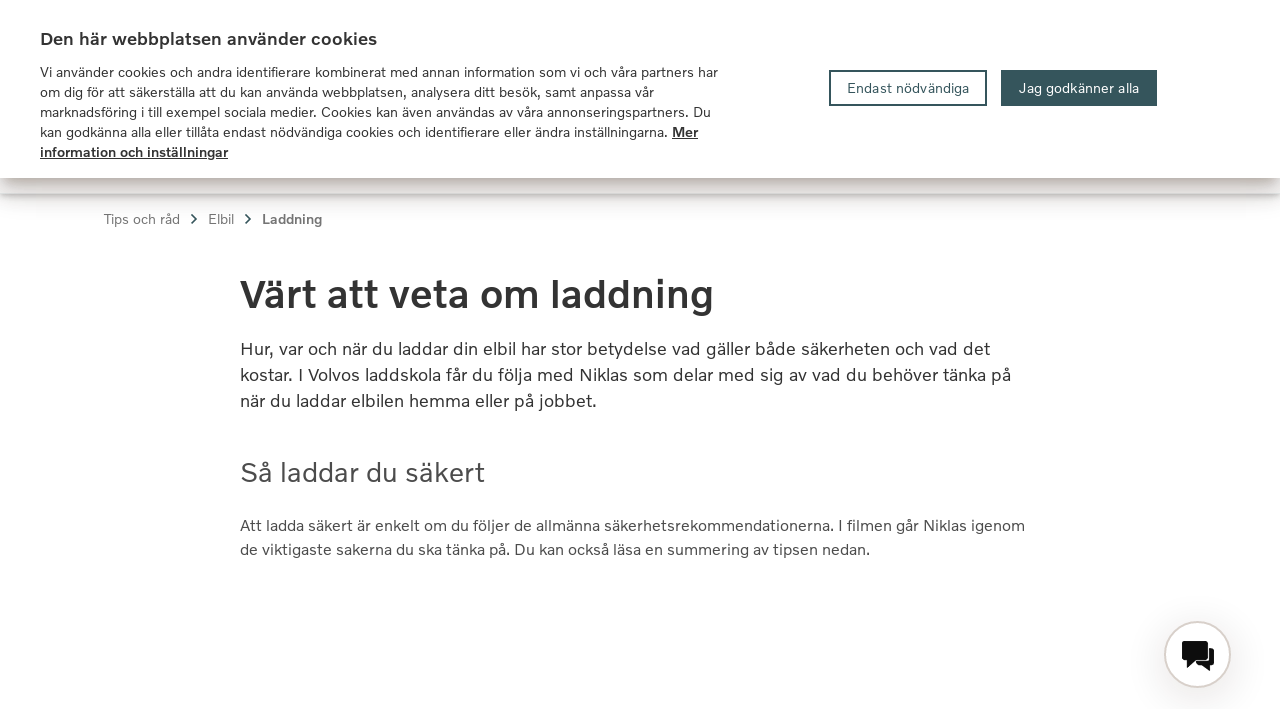

--- FILE ---
content_type: text/html
request_url: https://www.volvia.se/tips-och-rad/elbil/laddning
body_size: 51077
content:
<!DOCTYPE html>
<html lang="sv" data-migrated>
  <head>
    <meta charset="UTF-8">
    <meta name="viewport" content="width=device-width,initial-scale=1">
    <meta http-equiv="X-UA-Compatible" content="ie=edge">
    <!-- <link rel="icon" href="/Static/app/favicon.ico" type="image/x-icon"/> -->
    <!-- <link rel="shortcut icon" href="/Static/app/favicon.ico" type="image/x-icon"/> -->
    <meta data-react-helmet="true" name="description" content="Hur, var och när du laddar din elbil har stor betydelse vad gäller säkerheten och vad det kostar. Handfasta tips för när du laddar elbilen hemma eller på jobbet."/><meta data-react-helmet="true" name="og:type" content="website"/><meta data-react-helmet="true" name="og:title" content="Värt att veta om laddning av elbil – Ladda säkert"/><meta data-react-helmet="true" name="og:description" content="Hur, var och när du laddar din elbil har stor betydelse vad gäller säkerheten och vad det kostar. Handfasta tips för när du laddar elbilen hemma eller på jobbet."/><meta data-react-helmet="true" name="format-detection" content="telephone=no"/><meta data-react-helmet="true" property="og:url" content="https://www.volvia.se/tips-och-rad/elbil/laddning"/><meta data-react-helmet="true" name="robots" content="INDEX, FOLLOW"/>
    <link data-react-helmet="true" rel="canonical" href="https://www.volvia.se/tips-och-rad/elbil/laddning"/><link data-react-helmet="true" rel="icon" href="/globalassets/volvia---se/volvia-fav.svg"/><link data-react-helmet="true" rel="preconnect" href="https://cdn.cookielaw.org/"/>
    <title data-react-helmet="true" id="onetidTitle">Värt att veta om laddning av elbil – Ladda säkert</title>
    <script type="text/javascript">var __INITIAL__DATA__ = {}; __INITIAL__DATA__.status = 'available'; var __INITIAL_ENCRYPTED_DATA__ = '[base64]/[base64]/[base64]';</script>
    <script data-react-helmet="true" type="application/ld+json">{"@context":"https://schema.org","@type":"BreadcrumbList","itemListElement":[{"@type":"ListItem","position":1,"name":"Tips och råd","item":"https://www.volvia.se/tips-och-rad"},{"@type":"ListItem","position":2,"name":"Elbil","item":"https://www.volvia.se/tips-och-rad/elbil"},{"@type":"ListItem","position":3,"name":"Laddning"}]}</script><script data-react-helmet="true" class="structured-data-list" type="application/ld+json">{"@context":"https://schema.org","@type":"FAQPage","mainEntity":[{"acceptedAnswer":{"@type":"Answer","text":"Du kan söka efter offentliga laddstationer i Google Maps-appen som du har tillgång till i bilen.Det finns också ett flertal hemsidor som listar laddstationer. Exempelvis Eniros karta över laddstationer"},"@type":"Question","name":"Hur hittar jag en laddstation nära mig?  "},{"acceptedAnswer":{"@type":"Answer","text":"Kostnaden för att ladda en elbil bestäms framförallt av batterikapaciteten och elpriset, men den påverkas också av om du laddar hemma eller vid en publik laddstation. För att räkna fram en ungefärlig kostnad kan du använda formeln: batterikapacitet (kWh) multiplicerat med elkostnad (cirka 1,75 kr/kWh*).Räkneexempel Volvo XC40 Recharge:Batterikapacitet 78 kWh multiplicerat med 1,75 kr/kWh = 136,5 kronor/laddning.Med en beräknad räckvidd på 400 km** blir kostnaden cirka 0,34 kr/km.*Genomsnittligt totalpris på el 2021 enligt Statistiska centralbyrån** Beräknad räckvidd för Volvo XC40 Recharge P8."},"@type":"Question","name":"Vad kostar det att ladda en elbil?"},{"acceptedAnswer":{"@type":"Answer","text":"Att ladda en elbil tar alltifrån 40 minuter via snabbladdning till 5–10 timmar om du laddar hemma. Det finns tre huvudsakliga faktorer som avgör hur lång tid det tar: batteriets storlek, vilken temperatur batteriet har och vilken effekt du laddar med.Ett tips är att ladda när batteriet är varmt. Då har batteriet bäst förutsättningar för att ta emot och lagra energi."},"@type":"Question","name":"Hur lång tid tar det att ladda en elbil? "},{"acceptedAnswer":{"@type":"Answer","text":"Bilbatterier blir till skillnad från batterier i hemelektronik aldrig helt fulladdade eller urladdade. Detta gör att de tål betydligt fler laddningscykler. Däremot finns det fortfarande en del osäkerhet kring batteriernas livslängd."},"@type":"Question","name":"Är det farligt att ladda för ofta? "},{"acceptedAnswer":{"@type":"Answer","text":"Skadorna på bilen täcks av bilförsäkringen och du betalar den självrisk som gäller vid brand.Om det blir skador på en byggnad som du äger, exempelvis ditt eget hus eller garage, är det byggnadens försäkring som ersätter kostnaderna. Om någon annans byggnad eller egendom blir brandskadad får ägaren till den skadade egendomen vända sig till sitt försäkringsbolag för att få hjälp och ersättning.Bilförsäkringen kan inte ersätta kostnaderna vid brand på något annat än själva bilen, om skadan som inträffat inte har skett till följd av trafik med bilen."},"@type":"Question","name":"Hur fungerar försäkringen om bilen börjar brinna när den laddas? "}]}</script>
    <style id='server-side-styling'>.MuiSvgIcon-root {
  fill: currentColor;
  width: 1em;
  height: 1em;
  display: inline-block;
  font-size: 1.5rem;
  transition: fill 200ms cubic-bezier(0.4, 0, 0.2, 1) 0ms;
  flex-shrink: 0;
  user-select: none;
}
.MuiSvgIcon-colorPrimary {
  color: #35555C;
}
.MuiSvgIcon-colorSecondary {
  color: #AB6E44;
}
.MuiSvgIcon-colorAction {
  color: rgba(0, 0, 0, 0.54);
}
.MuiSvgIcon-colorError {
  color: #C82E2D;
}
.MuiSvgIcon-colorDisabled {
  color: rgba(0, 0, 0, 0.26);
}
.MuiSvgIcon-fontSizeInherit {
  font-size: inherit;
}
.MuiSvgIcon-fontSizeSmall {
  font-size: 1.25rem;
}
.MuiSvgIcon-fontSizeLarge {
  font-size: 2.1875rem;
}
.MuiPaper-root {
  color: #333333;
  transition: box-shadow 300ms cubic-bezier(0.4, 0, 0.2, 1) 0ms;
  background-color: #EDF1F2;
}
.MuiPaper-rounded {
  border-radius: 3px;
}
.MuiPaper-outlined {
  border: 1px solid #DBDBDB;
}
.MuiPaper-elevation0 {
  box-shadow: none;
}
.MuiPaper-elevation1 {
  box-shadow: 0px 2px 1px -1px rgba(0,0,0,0.2),0px 1px 1px 0px rgba(0,0,0,0.14),0px 1px 3px 0px rgba(0,0,0,0.12);
}
.MuiPaper-elevation2 {
  box-shadow: 0px 3px 1px -2px rgba(0,0,0,0.2),0px 2px 2px 0px rgba(0,0,0,0.14),0px 1px 5px 0px rgba(0,0,0,0.12);
}
.MuiPaper-elevation3 {
  box-shadow: 0px 3px 3px -2px rgba(0,0,0,0.2),0px 3px 4px 0px rgba(0,0,0,0.14),0px 1px 8px 0px rgba(0,0,0,0.12);
}
.MuiPaper-elevation4 {
  box-shadow: 0px 2px 4px -1px rgba(0,0,0,0.2),0px 4px 5px 0px rgba(0,0,0,0.14),0px 1px 10px 0px rgba(0,0,0,0.12);
}
.MuiPaper-elevation5 {
  box-shadow: 0px 3px 5px -1px rgba(0,0,0,0.2),0px 5px 8px 0px rgba(0,0,0,0.14),0px 1px 14px 0px rgba(0,0,0,0.12);
}
.MuiPaper-elevation6 {
  box-shadow: 0px 3px 5px -1px rgba(0,0,0,0.2),0px 6px 10px 0px rgba(0,0,0,0.14),0px 1px 18px 0px rgba(0,0,0,0.12);
}
.MuiPaper-elevation7 {
  box-shadow: 0px 4px 5px -2px rgba(0,0,0,0.2),0px 7px 10px 1px rgba(0,0,0,0.14),0px 2px 16px 1px rgba(0,0,0,0.12);
}
.MuiPaper-elevation8 {
  box-shadow: 0px 5px 5px -3px rgba(0,0,0,0.2),0px 8px 10px 1px rgba(0,0,0,0.14),0px 3px 14px 2px rgba(0,0,0,0.12);
}
.MuiPaper-elevation9 {
  box-shadow: 0px 5px 6px -3px rgba(0,0,0,0.2),0px 9px 12px 1px rgba(0,0,0,0.14),0px 3px 16px 2px rgba(0,0,0,0.12);
}
.MuiPaper-elevation10 {
  box-shadow: 0px 6px 6px -3px rgba(0,0,0,0.2),0px 10px 14px 1px rgba(0,0,0,0.14),0px 4px 18px 3px rgba(0,0,0,0.12);
}
.MuiPaper-elevation11 {
  box-shadow: 0px 6px 7px -4px rgba(0,0,0,0.2),0px 11px 15px 1px rgba(0,0,0,0.14),0px 4px 20px 3px rgba(0,0,0,0.12);
}
.MuiPaper-elevation12 {
  box-shadow: 0px 7px 8px -4px rgba(0,0,0,0.2),0px 12px 17px 2px rgba(0,0,0,0.14),0px 5px 22px 4px rgba(0,0,0,0.12);
}
.MuiPaper-elevation13 {
  box-shadow: 0px 7px 8px -4px rgba(0,0,0,0.2),0px 13px 19px 2px rgba(0,0,0,0.14),0px 5px 24px 4px rgba(0,0,0,0.12);
}
.MuiPaper-elevation14 {
  box-shadow: 0px 7px 9px -4px rgba(0,0,0,0.2),0px 14px 21px 2px rgba(0,0,0,0.14),0px 5px 26px 4px rgba(0,0,0,0.12);
}
.MuiPaper-elevation15 {
  box-shadow: 0px 8px 9px -5px rgba(0,0,0,0.2),0px 15px 22px 2px rgba(0,0,0,0.14),0px 6px 28px 5px rgba(0,0,0,0.12);
}
.MuiPaper-elevation16 {
  box-shadow: 0px 8px 10px -5px rgba(0,0,0,0.2),0px 16px 24px 2px rgba(0,0,0,0.14),0px 6px 30px 5px rgba(0,0,0,0.12);
}
.MuiPaper-elevation17 {
  box-shadow: 0px 8px 11px -5px rgba(0,0,0,0.2),0px 17px 26px 2px rgba(0,0,0,0.14),0px 6px 32px 5px rgba(0,0,0,0.12);
}
.MuiPaper-elevation18 {
  box-shadow: 0px 9px 11px -5px rgba(0,0,0,0.2),0px 18px 28px 2px rgba(0,0,0,0.14),0px 7px 34px 6px rgba(0,0,0,0.12);
}
.MuiPaper-elevation19 {
  box-shadow: 0px 9px 12px -6px rgba(0,0,0,0.2),0px 19px 29px 2px rgba(0,0,0,0.14),0px 7px 36px 6px rgba(0,0,0,0.12);
}
.MuiPaper-elevation20 {
  box-shadow: 0px 10px 13px -6px rgba(0,0,0,0.2),0px 20px 31px 3px rgba(0,0,0,0.14),0px 8px 38px 7px rgba(0,0,0,0.12);
}
.MuiPaper-elevation21 {
  box-shadow: 0px 10px 13px -6px rgba(0,0,0,0.2),0px 21px 33px 3px rgba(0,0,0,0.14),0px 8px 40px 7px rgba(0,0,0,0.12);
}
.MuiPaper-elevation22 {
  box-shadow: 0px 10px 14px -6px rgba(0,0,0,0.2),0px 22px 35px 3px rgba(0,0,0,0.14),0px 8px 42px 7px rgba(0,0,0,0.12);
}
.MuiPaper-elevation23 {
  box-shadow: 0px 11px 14px -7px rgba(0,0,0,0.2),0px 23px 36px 3px rgba(0,0,0,0.14),0px 9px 44px 8px rgba(0,0,0,0.12);
}
.MuiPaper-elevation24 {
  box-shadow: 0px 11px 15px -7px rgba(0,0,0,0.2),0px 24px 38px 3px rgba(0,0,0,0.14),0px 9px 46px 8px rgba(0,0,0,0.12);
}
.MuiButtonBase-root {
  color: inherit;
  border: 0;
  cursor: pointer;
  margin: 0;
  display: inline-flex;
  outline: 0;
  padding: 0;
  position: relative;
  align-items: center;
  user-select: none;
  border-radius: 0;
  vertical-align: middle;
  -moz-appearance: none;
  justify-content: center;
  text-decoration: none;
  background-color: transparent;
  -webkit-appearance: none;
  -webkit-tap-highlight-color: transparent;
}
.MuiButtonBase-root::-moz-focus-inner {
  border-style: none;
}
.MuiButtonBase-root.Mui-disabled {
  cursor: default;
  pointer-events: none;
}
@media print {
  .MuiButtonBase-root {
    color-adjust: exact;
  }
}
  .MuiIconButton-root {
    flex: 0 0 auto;
    color: rgba(0, 0, 0, 0.54);
    padding: 12px;
    overflow: visible;
    font-size: 1.5rem;
    text-align: center;
    transition: background-color 150ms cubic-bezier(0.4, 0, 0.2, 1) 0ms;
    border-radius: 50%;
  }
  .MuiIconButton-root:hover {
    background-color: #00000000;
  }
  .MuiIconButton-root.Mui-disabled {
    color: rgba(0, 0, 0, 0.26);
    background-color: transparent;
  }
@media (hover: none) {
  .MuiIconButton-root:hover {
    background-color: transparent;
  }
}
  .MuiIconButton-edgeStart {
    margin-left: -12px;
  }
  .MuiIconButton-sizeSmall.MuiIconButton-edgeStart {
    margin-left: -3px;
  }
  .MuiIconButton-edgeEnd {
    margin-right: -12px;
  }
  .MuiIconButton-sizeSmall.MuiIconButton-edgeEnd {
    margin-right: -3px;
  }
  .MuiIconButton-colorInherit {
    color: inherit;
  }
  .MuiIconButton-colorPrimary {
    color: #35555C;
  }
  .MuiIconButton-colorPrimary:hover {
    background-color: rgba(53, 85, 92, 0.04);
  }
@media (hover: none) {
  .MuiIconButton-colorPrimary:hover {
    background-color: transparent;
  }
}
  .MuiIconButton-colorSecondary {
    color: #AB6E44;
  }
  .MuiIconButton-colorSecondary:hover {
    background-color: rgba(171, 110, 68, 0.04);
  }
@media (hover: none) {
  .MuiIconButton-colorSecondary:hover {
    background-color: transparent;
  }
}
  .MuiIconButton-sizeSmall {
    padding: 3px;
    font-size: 1.125rem;
  }
  .MuiIconButton-label {
    width: 100%;
    display: flex;
    align-items: inherit;
    justify-content: inherit;
  }
  .MuiAppBar-root {
    width: 100%;
    display: flex;
    z-index: 1100;
    box-sizing: border-box;
    flex-shrink: 0;
    flex-direction: column;
  }
  .MuiAppBar-positionFixed {
    top: 0;
    left: auto;
    right: 0;
    position: fixed;
  }
@media print {
  .MuiAppBar-positionFixed {
    position: absolute;
  }
}
  .MuiAppBar-positionAbsolute {
    top: 0;
    left: auto;
    right: 0;
    position: absolute;
  }
  .MuiAppBar-positionSticky {
    top: 0;
    left: auto;
    right: 0;
    position: sticky;
  }
  .MuiAppBar-positionStatic {
    position: static;
  }
  .MuiAppBar-positionRelative {
    position: relative;
  }
  .MuiAppBar-colorDefault {
    color: rgba(0, 0, 0, 0.87);
    background-color: #f5f5f5;
  }
  .MuiAppBar-colorPrimary {
    color: #FFFFFF;
    background-color: #35555C;
  }
  .MuiAppBar-colorSecondary {
    color: #FFFFFF;
    background-color: #AB6E44;
  }
  .MuiAppBar-colorInherit {
    color: inherit;
  }
  .MuiAppBar-colorTransparent {
    color: inherit;
    background-color: transparent;
  }

  .MO39 {  }
  .MO40 {  }
  .MO41 {  }
  .MO42 {  }
  .MO43 {  }
  .MO44 {  }
  .MO45 {  }
  .MO46 {  }
  .MO66 {  }
  .MO96 {
    height: 100%;
    display: flex;
    flex-grow: 1;
    flex-direction: column;
  }
  .MO105 {  }
  .MO106 {  }
  .MO107 {  }
  .MO108 {  }
  .MO109 {  }
  .MO110 {  }
  .MO148 {  }
  .MO165 {  }
  .MO168 {  }
  .MO169 {  }
  .MO186 {  }
  .MO191 {
    padding-top: 16px;
    padding-left: 8px;
    padding-right: 8px;
    padding-bottom: 16px;
  }
  .MO192 {
    padding: 8px;
  }
  .MO193 {
    padding: 8px;
  }
  .MO194 {
    padding: 8px;
  }
  .MO195 {
    padding: 8px;
  }
  .MO196 {
    padding: 8px;
  }
  .MO197 {
    padding: 8px;
  }
  .MO198 {
    padding: 8px;
  }
  .MO199 {
    padding-top: 16px;
    padding-left: 8px;
    padding-right: 8px;
    padding-bottom: 16px;
  }
  .MO200 {
    padding: 8px;
  }
  .MO201 {
    padding: 8px;
  }
  .MO202 {
    padding: 8px;
  }
  .MO203 {
    padding: 8px;
  }
  .MO204 {
    padding: 8px;
  }
  .MO205 {
    padding: 8px;
  }
  .MO206 {
    padding-top: 16px;
    padding-left: 8px;
    padding-right: 8px;
    padding-bottom: 16px;
  }
  .MO207 {
    padding: 8px;
  }
  .MO208 {
    padding: 8px;
  }
  .MO209 {
    padding: 8px;
  }
  .MO210 {
    padding: 8px;
  }
  .MO211 {
    padding: 8px;
  }
  .MuiTypography-root {
    margin: 0;
    font-family: Volvia,Roboto,"Helvetica Neue",Arial,sans-serif;
  }
  .MuiTypography-body2 {
    color: #35555C;
    font-size: 1.2rem;
    font-family: Volvia,Roboto,"Helvetica Neue",Arial,sans-serif;
    font-weight: 400;
    line-height: 1.5rem;
  }
  .MuiTypography-body1 {
    color: #333333;
    font-size: 1rem;
    font-family: Volvia,Roboto,"Helvetica Neue",Arial,sans-serif;
    font-weight: 400;
    line-height: 1.5rem;
  }
  .MuiTypography-caption {
    font-size: 1rem;
    font-family: Volvia,Roboto,"Helvetica Neue",Arial,sans-serif;
    font-weight: 400;
    line-height: 1.5rem;
  }
  .MuiTypography-button {
    font-size: 1rem;
    min-height: 48px;
    font-family: Volvia,Roboto,"Helvetica Neue",Arial,sans-serif;
    font-weight: 500;
    line-height: 1.5rem;
    text-transform: uppercase;
  }
  .MuiTypography-h1 {
    color: #333333;
    font-size: 2.25rem;
    word-break: break-word;
    font-family: Volvia,Roboto,"Helvetica Neue",Arial,sans-serif;
    font-weight: 500;
    line-height: 2.75rem;
  }
@media (min-width:960px) {
  .MuiTypography-h1 {
    font-size: 2.5rem;
    line-height: 3rem;
  }
}
  .MuiTypography-h2 {
    color: #333333;
    font-size: 1.75rem;
    word-break: break-word;
    font-family: Volvia,Roboto,"Helvetica Neue",Arial,sans-serif;
    font-weight: 500;
    line-height: 2.25rem;
  }
@media (min-width:960px) {
  .MuiTypography-h2 {
    font-size: 2rem;
    line-height: 2.5rem;
  }
}
  .MuiTypography-h3 {
    color: #4c4c4c;
    font-size: 1.25rem;
    word-break: break-word;
    font-family: Volvia,Roboto,"Helvetica Neue",Arial,sans-serif;
    font-weight: 500;
    line-height: 1.75rem;
  }
@media (min-width:960px) {
  .MuiTypography-h3 {
    font-size: 1.5rem;
    line-height: 2rem;
  }
}
  .MuiTypography-h4 {
    color: #4c4c4c;
    font-size: 1.125rem;
    word-break: break-word;
    font-family: Volvia,Roboto,"Helvetica Neue",Arial,sans-serif;
    font-weight: 500;
    line-height: 1.625rem;
  }
@media (min-width:960px) {
  .MuiTypography-h4 {
    font-size: 1.25rem;
    line-height: 1.75rem;
  }
}
  .MuiTypography-h5 {
    color: #35555C;
    font-size: 1.125rem;
    word-break: break-word;
    font-family: Volvia,Roboto,"Helvetica Neue",Arial,sans-serif;
    font-weight: 500;
    line-height: 1.334;
  }
@media (min-width:960px) {
  .MuiTypography-h5 {
    font-size: 1.25rem;
    line-height: 1.75rem;
  }
}
  .MuiTypography-h6 {
    color: #AB6E44;
    font-size: 1rem;
    word-break: break-word;
    font-family: Volvia,Roboto,"Helvetica Neue",Arial,sans-serif;
    font-weight: 500;
    line-height: 1.75rem;
  }
  .MuiTypography-subtitle1 {
    font-size: 1rem;
    font-family: Volvia,Roboto,"Helvetica Neue",Arial,sans-serif;
    font-weight: 400;
    line-height: 1.75;
  }
  .MuiTypography-subtitle2 {
    color: #333333;
    font-size: 1rem;
    font-family: Volvia,Roboto,"Helvetica Neue",Arial,sans-serif;
    font-weight: 500;
    line-height: 1.5rem;
  }
  .MuiTypography-overline {
    font-size: 0.75rem;
    font-family: Volvia,Roboto,"Helvetica Neue",Arial,sans-serif;
    font-weight: 400;
    line-height: 2.66;
    text-transform: uppercase;
  }
  .MuiTypography-srOnly {
    width: 1px;
    height: 1px;
    overflow: hidden;
    position: absolute;
  }
  .MuiTypography-alignLeft {
    text-align: left;
  }
  .MuiTypography-alignCenter {
    text-align: center;
  }
  .MuiTypography-alignRight {
    text-align: right;
  }
  .MuiTypography-alignJustify {
    text-align: justify;
  }
  .MuiTypography-noWrap {
    overflow: hidden;
    white-space: nowrap;
    text-overflow: ellipsis;
  }
  .MuiTypography-gutterBottom {
    margin-bottom: 0.35em;
  }
  .MuiTypography-paragraph {
    margin-bottom: 16px;
  }
  .MuiTypography-colorInherit {
    color: inherit;
  }
  .MuiTypography-colorPrimary {
    color: #35555C;
  }
  .MuiTypography-colorSecondary {
    color: #AB6E44;
  }
  .MuiTypography-colorTextPrimary {
    color: #333333;
  }
  .MuiTypography-colorTextSecondary {
    color: #4c4c4c;
  }
  .MuiTypography-colorError {
    color: #C82E2D;
  }
  .MuiTypography-displayInline {
    display: inline;
  }
  .MuiTypography-displayBlock {
    display: block;
  }
  .MuiCard-root {
    overflow: hidden;
  }
  .MuiCardActions-root {
    display: flex;
    padding: 8px;
    align-items: center;
  }
  .MuiCardActions-spacing > :not(:first-child) {
    margin-left: 8px;
  }
  .MuiCardContent-root {
    padding: 16px;
  }
  .MuiCardContent-root:last-child {
    padding-bottom: 24px;
  }
  .MuiCardMedia-root {
    display: flex;
    background-size: cover;
    background-repeat: no-repeat;
    background-position: center;
  }
  .MuiCardMedia-media {
    width: 100%;
  }
  .MuiCardMedia-img {
    object-fit: cover;
  }
  .MuiContainer-root {
    width: 100%;
    display: block;
    box-sizing: border-box;
    margin-left: auto;
    margin-right: auto;
    padding-left: 16px;
    padding-right: 16px;
  }
@media (min-width:600px) {
  .MuiContainer-root {
    padding-left: 24px;
    padding-right: 24px;
  }
}
  .MuiContainer-disableGutters {
    padding-left: 0;
    padding-right: 0;
  }
@media (min-width:600px) {
  .MuiContainer-fixed {
    max-width: 600px;
  }
}
@media (min-width:960px) {
  .MuiContainer-fixed {
    max-width: 960px;
  }
}
@media (min-width:1280px) {
  .MuiContainer-fixed {
    max-width: 1280px;
  }
}
@media (min-width:1920px) {
  .MuiContainer-fixed {
    max-width: 1920px;
  }
}
@media (min-width:0px) {
  .MuiContainer-maxWidthXs {
    max-width: 444px;
  }
}
@media (min-width:600px) {
  .MuiContainer-maxWidthSm {
    max-width: 600px;
  }
}
@media (min-width:960px) {
  .MuiContainer-maxWidthMd {
    max-width: 960px;
  }
}
@media (min-width:1280px) {
  .MuiContainer-maxWidthLg {
    max-width: 1280px;
  }
}
@media (min-width:1920px) {
  .MuiContainer-maxWidthXl {
    max-width: 1920px;
  }
}
  .MuiDivider-root {
    border: none;
    height: 1px;
    margin: 0;
    flex-shrink: 0;
    background-color: #DBDBDB;
  }
  .MuiDivider-absolute {
    left: 0;
    width: 100%;
    bottom: 0;
    position: absolute;
  }
  .MuiDivider-inset {
    margin-left: 72px;
  }
  .MuiDivider-light {
    background-color: rgba(219, 219, 219, 0.08);
  }
  .MuiDivider-middle {
    margin-left: 16px;
    margin-right: 16px;
  }
  .MuiDivider-vertical {
    width: 1px;
    height: 100%;
  }
  .MuiDivider-flexItem {
    height: auto;
    align-self: stretch;
  }
  .MuiGrid-container {
    width: 100%;
    display: flex;
    flex-wrap: wrap;
    box-sizing: border-box;
  }
  .MuiGrid-item {
    margin: 0;
    box-sizing: border-box;
  }
  .MuiGrid-zeroMinWidth {
    min-width: 0;
  }
  .MuiGrid-direction-xs-column {
    flex-direction: column;
  }
  .MuiGrid-direction-xs-column-reverse {
    flex-direction: column-reverse;
  }
  .MuiGrid-direction-xs-row-reverse {
    flex-direction: row-reverse;
  }
  .MuiGrid-wrap-xs-nowrap {
    flex-wrap: nowrap;
  }
  .MuiGrid-wrap-xs-wrap-reverse {
    flex-wrap: wrap-reverse;
  }
  .MuiGrid-align-items-xs-center {
    align-items: center;
  }
  .MuiGrid-align-items-xs-flex-start {
    align-items: flex-start;
  }
  .MuiGrid-align-items-xs-flex-end {
    align-items: flex-end;
  }
  .MuiGrid-align-items-xs-baseline {
    align-items: baseline;
  }
  .MuiGrid-align-content-xs-center {
    align-content: center;
  }
  .MuiGrid-align-content-xs-flex-start {
    align-content: flex-start;
  }
  .MuiGrid-align-content-xs-flex-end {
    align-content: flex-end;
  }
  .MuiGrid-align-content-xs-space-between {
    align-content: space-between;
  }
  .MuiGrid-align-content-xs-space-around {
    align-content: space-around;
  }
  .MuiGrid-justify-content-xs-center {
    justify-content: center;
  }
  .MuiGrid-justify-content-xs-flex-end {
    justify-content: flex-end;
  }
  .MuiGrid-justify-content-xs-space-between {
    justify-content: space-between;
  }
  .MuiGrid-justify-content-xs-space-around {
    justify-content: space-around;
  }
  .MuiGrid-justify-content-xs-space-evenly {
    justify-content: space-evenly;
  }
  .MuiGrid-spacing-xs-1 {
    width: calc(100% + 8px);
    margin: -4px;
  }
  .MuiGrid-spacing-xs-1 > .MuiGrid-item {
    padding: 4px;
  }
  .MuiGrid-spacing-xs-2 {
    width: calc(100% + 16px);
    margin: -8px;
  }
  .MuiGrid-spacing-xs-2 > .MuiGrid-item {
    padding: 8px;
  }
  .MuiGrid-spacing-xs-3 {
    width: calc(100% + 24px);
    margin: -12px;
  }
  .MuiGrid-spacing-xs-3 > .MuiGrid-item {
    padding: 12px;
  }
  .MuiGrid-spacing-xs-4 {
    width: calc(100% + 32px);
    margin: -16px;
  }
  .MuiGrid-spacing-xs-4 > .MuiGrid-item {
    padding: 16px;
  }
  .MuiGrid-spacing-xs-5 {
    width: calc(100% + 40px);
    margin: -20px;
  }
  .MuiGrid-spacing-xs-5 > .MuiGrid-item {
    padding: 20px;
  }
  .MuiGrid-spacing-xs-6 {
    width: calc(100% + 48px);
    margin: -24px;
  }
  .MuiGrid-spacing-xs-6 > .MuiGrid-item {
    padding: 24px;
  }
  .MuiGrid-spacing-xs-7 {
    width: calc(100% + 56px);
    margin: -28px;
  }
  .MuiGrid-spacing-xs-7 > .MuiGrid-item {
    padding: 28px;
  }
  .MuiGrid-spacing-xs-8 {
    width: calc(100% + 64px);
    margin: -32px;
  }
  .MuiGrid-spacing-xs-8 > .MuiGrid-item {
    padding: 32px;
  }
  .MuiGrid-spacing-xs-9 {
    width: calc(100% + 72px);
    margin: -36px;
  }
  .MuiGrid-spacing-xs-9 > .MuiGrid-item {
    padding: 36px;
  }
  .MuiGrid-spacing-xs-10 {
    width: calc(100% + 80px);
    margin: -40px;
  }
  .MuiGrid-spacing-xs-10 > .MuiGrid-item {
    padding: 40px;
  }
  .MuiGrid-grid-xs-auto {
    flex-grow: 0;
    max-width: none;
    flex-basis: auto;
  }
  .MuiGrid-grid-xs-true {
    flex-grow: 1;
    max-width: 100%;
    flex-basis: 0;
  }
  .MuiGrid-grid-xs-1 {
    flex-grow: 0;
    max-width: 8.333333%;
    flex-basis: 8.333333%;
  }
  .MuiGrid-grid-xs-2 {
    flex-grow: 0;
    max-width: 16.666667%;
    flex-basis: 16.666667%;
  }
  .MuiGrid-grid-xs-3 {
    flex-grow: 0;
    max-width: 25%;
    flex-basis: 25%;
  }
  .MuiGrid-grid-xs-4 {
    flex-grow: 0;
    max-width: 33.333333%;
    flex-basis: 33.333333%;
  }
  .MuiGrid-grid-xs-5 {
    flex-grow: 0;
    max-width: 41.666667%;
    flex-basis: 41.666667%;
  }
  .MuiGrid-grid-xs-6 {
    flex-grow: 0;
    max-width: 50%;
    flex-basis: 50%;
  }
  .MuiGrid-grid-xs-7 {
    flex-grow: 0;
    max-width: 58.333333%;
    flex-basis: 58.333333%;
  }
  .MuiGrid-grid-xs-8 {
    flex-grow: 0;
    max-width: 66.666667%;
    flex-basis: 66.666667%;
  }
  .MuiGrid-grid-xs-9 {
    flex-grow: 0;
    max-width: 75%;
    flex-basis: 75%;
  }
  .MuiGrid-grid-xs-10 {
    flex-grow: 0;
    max-width: 83.333333%;
    flex-basis: 83.333333%;
  }
  .MuiGrid-grid-xs-11 {
    flex-grow: 0;
    max-width: 91.666667%;
    flex-basis: 91.666667%;
  }
  .MuiGrid-grid-xs-12 {
    flex-grow: 0;
    max-width: 100%;
    flex-basis: 100%;
  }
@media (min-width:600px) {
  .MuiGrid-grid-sm-auto {
    flex-grow: 0;
    max-width: none;
    flex-basis: auto;
  }
  .MuiGrid-grid-sm-true {
    flex-grow: 1;
    max-width: 100%;
    flex-basis: 0;
  }
  .MuiGrid-grid-sm-1 {
    flex-grow: 0;
    max-width: 8.333333%;
    flex-basis: 8.333333%;
  }
  .MuiGrid-grid-sm-2 {
    flex-grow: 0;
    max-width: 16.666667%;
    flex-basis: 16.666667%;
  }
  .MuiGrid-grid-sm-3 {
    flex-grow: 0;
    max-width: 25%;
    flex-basis: 25%;
  }
  .MuiGrid-grid-sm-4 {
    flex-grow: 0;
    max-width: 33.333333%;
    flex-basis: 33.333333%;
  }
  .MuiGrid-grid-sm-5 {
    flex-grow: 0;
    max-width: 41.666667%;
    flex-basis: 41.666667%;
  }
  .MuiGrid-grid-sm-6 {
    flex-grow: 0;
    max-width: 50%;
    flex-basis: 50%;
  }
  .MuiGrid-grid-sm-7 {
    flex-grow: 0;
    max-width: 58.333333%;
    flex-basis: 58.333333%;
  }
  .MuiGrid-grid-sm-8 {
    flex-grow: 0;
    max-width: 66.666667%;
    flex-basis: 66.666667%;
  }
  .MuiGrid-grid-sm-9 {
    flex-grow: 0;
    max-width: 75%;
    flex-basis: 75%;
  }
  .MuiGrid-grid-sm-10 {
    flex-grow: 0;
    max-width: 83.333333%;
    flex-basis: 83.333333%;
  }
  .MuiGrid-grid-sm-11 {
    flex-grow: 0;
    max-width: 91.666667%;
    flex-basis: 91.666667%;
  }
  .MuiGrid-grid-sm-12 {
    flex-grow: 0;
    max-width: 100%;
    flex-basis: 100%;
  }
}
@media (min-width:960px) {
  .MuiGrid-grid-md-auto {
    flex-grow: 0;
    max-width: none;
    flex-basis: auto;
  }
  .MuiGrid-grid-md-true {
    flex-grow: 1;
    max-width: 100%;
    flex-basis: 0;
  }
  .MuiGrid-grid-md-1 {
    flex-grow: 0;
    max-width: 8.333333%;
    flex-basis: 8.333333%;
  }
  .MuiGrid-grid-md-2 {
    flex-grow: 0;
    max-width: 16.666667%;
    flex-basis: 16.666667%;
  }
  .MuiGrid-grid-md-3 {
    flex-grow: 0;
    max-width: 25%;
    flex-basis: 25%;
  }
  .MuiGrid-grid-md-4 {
    flex-grow: 0;
    max-width: 33.333333%;
    flex-basis: 33.333333%;
  }
  .MuiGrid-grid-md-5 {
    flex-grow: 0;
    max-width: 41.666667%;
    flex-basis: 41.666667%;
  }
  .MuiGrid-grid-md-6 {
    flex-grow: 0;
    max-width: 50%;
    flex-basis: 50%;
  }
  .MuiGrid-grid-md-7 {
    flex-grow: 0;
    max-width: 58.333333%;
    flex-basis: 58.333333%;
  }
  .MuiGrid-grid-md-8 {
    flex-grow: 0;
    max-width: 66.666667%;
    flex-basis: 66.666667%;
  }
  .MuiGrid-grid-md-9 {
    flex-grow: 0;
    max-width: 75%;
    flex-basis: 75%;
  }
  .MuiGrid-grid-md-10 {
    flex-grow: 0;
    max-width: 83.333333%;
    flex-basis: 83.333333%;
  }
  .MuiGrid-grid-md-11 {
    flex-grow: 0;
    max-width: 91.666667%;
    flex-basis: 91.666667%;
  }
  .MuiGrid-grid-md-12 {
    flex-grow: 0;
    max-width: 100%;
    flex-basis: 100%;
  }
}
@media (min-width:1280px) {
  .MuiGrid-grid-lg-auto {
    flex-grow: 0;
    max-width: none;
    flex-basis: auto;
  }
  .MuiGrid-grid-lg-true {
    flex-grow: 1;
    max-width: 100%;
    flex-basis: 0;
  }
  .MuiGrid-grid-lg-1 {
    flex-grow: 0;
    max-width: 8.333333%;
    flex-basis: 8.333333%;
  }
  .MuiGrid-grid-lg-2 {
    flex-grow: 0;
    max-width: 16.666667%;
    flex-basis: 16.666667%;
  }
  .MuiGrid-grid-lg-3 {
    flex-grow: 0;
    max-width: 25%;
    flex-basis: 25%;
  }
  .MuiGrid-grid-lg-4 {
    flex-grow: 0;
    max-width: 33.333333%;
    flex-basis: 33.333333%;
  }
  .MuiGrid-grid-lg-5 {
    flex-grow: 0;
    max-width: 41.666667%;
    flex-basis: 41.666667%;
  }
  .MuiGrid-grid-lg-6 {
    flex-grow: 0;
    max-width: 50%;
    flex-basis: 50%;
  }
  .MuiGrid-grid-lg-7 {
    flex-grow: 0;
    max-width: 58.333333%;
    flex-basis: 58.333333%;
  }
  .MuiGrid-grid-lg-8 {
    flex-grow: 0;
    max-width: 66.666667%;
    flex-basis: 66.666667%;
  }
  .MuiGrid-grid-lg-9 {
    flex-grow: 0;
    max-width: 75%;
    flex-basis: 75%;
  }
  .MuiGrid-grid-lg-10 {
    flex-grow: 0;
    max-width: 83.333333%;
    flex-basis: 83.333333%;
  }
  .MuiGrid-grid-lg-11 {
    flex-grow: 0;
    max-width: 91.666667%;
    flex-basis: 91.666667%;
  }
  .MuiGrid-grid-lg-12 {
    flex-grow: 0;
    max-width: 100%;
    flex-basis: 100%;
  }
}
@media (min-width:1920px) {
  .MuiGrid-grid-xl-auto {
    flex-grow: 0;
    max-width: none;
    flex-basis: auto;
  }
  .MuiGrid-grid-xl-true {
    flex-grow: 1;
    max-width: 100%;
    flex-basis: 0;
  }
  .MuiGrid-grid-xl-1 {
    flex-grow: 0;
    max-width: 8.333333%;
    flex-basis: 8.333333%;
  }
  .MuiGrid-grid-xl-2 {
    flex-grow: 0;
    max-width: 16.666667%;
    flex-basis: 16.666667%;
  }
  .MuiGrid-grid-xl-3 {
    flex-grow: 0;
    max-width: 25%;
    flex-basis: 25%;
  }
  .MuiGrid-grid-xl-4 {
    flex-grow: 0;
    max-width: 33.333333%;
    flex-basis: 33.333333%;
  }
  .MuiGrid-grid-xl-5 {
    flex-grow: 0;
    max-width: 41.666667%;
    flex-basis: 41.666667%;
  }
  .MuiGrid-grid-xl-6 {
    flex-grow: 0;
    max-width: 50%;
    flex-basis: 50%;
  }
  .MuiGrid-grid-xl-7 {
    flex-grow: 0;
    max-width: 58.333333%;
    flex-basis: 58.333333%;
  }
  .MuiGrid-grid-xl-8 {
    flex-grow: 0;
    max-width: 66.666667%;
    flex-basis: 66.666667%;
  }
  .MuiGrid-grid-xl-9 {
    flex-grow: 0;
    max-width: 75%;
    flex-basis: 75%;
  }
  .MuiGrid-grid-xl-10 {
    flex-grow: 0;
    max-width: 83.333333%;
    flex-basis: 83.333333%;
  }
  .MuiGrid-grid-xl-11 {
    flex-grow: 0;
    max-width: 91.666667%;
    flex-basis: 91.666667%;
  }
  .MuiGrid-grid-xl-12 {
    flex-grow: 0;
    max-width: 100%;
    flex-basis: 100%;
  }
}
  .MuiLink-underlineNone {
    text-decoration: none;
  }
  .MuiLink-underlineHover {
    text-decoration: none;
  }
  .MuiLink-underlineHover:hover {
    text-decoration: underline;
  }
  a.MuiLink-underlineHover {
    color: #35555C;
    font-weight: 500;
    text-decoration: none;
  }
  a.MuiLink-underlineHover:hover {
    color: #333333;
  }
  a.MuiLink-underlineHover:active {
    color: #5C7775;
  }
  .MuiLink-underlineAlways {
    text-decoration: underline;
  }
  .MuiLink-button {
    border: 0;
    cursor: pointer;
    margin: 0;
    outline: 0;
    padding: 0;
    position: relative;
    user-select: none;
    border-radius: 0;
    vertical-align: middle;
    -moz-appearance: none;
    background-color: transparent;
    -webkit-appearance: none;
    -webkit-tap-highlight-color: transparent;
  }
  .MuiLink-button::-moz-focus-inner {
    border-style: none;
  }
  .MuiLink-button.Mui-focusVisible {
    outline: auto;
  }
  .MuiList-root {
    margin: 0;
    padding: 0;
    position: relative;
    list-style: none;
  }
  .MuiList-padding {
    padding-top: 8px;
    padding-bottom: 8px;
  }
  .MuiList-subheader {
    padding-top: 0;
  }
  .MuiListItem-root {
    width: 100%;
    display: flex;
    position: relative;
    box-sizing: border-box;
    text-align: left;
    align-items: center;
    padding-top: 8px;
    padding-bottom: 8px;
    justify-content: flex-start;
    text-decoration: none;
  }
  .MuiListItem-root.Mui-focusVisible {
    background-color: rgba(0, 0, 0, 0.08);
  }
  .MuiListItem-root.Mui-selected, .MuiListItem-root.Mui-selected:hover {
    background-color: rgba(0, 0, 0, 0.08);
  }
  .MuiListItem-root.Mui-disabled {
    opacity: 0.5;
  }
  .MuiListItem-container {
    position: relative;
  }
  .MuiListItem-dense {
    padding-top: 4px;
    padding-bottom: 4px;
  }
  .MuiListItem-alignItemsFlexStart {
    align-items: flex-start;
  }
  .MuiListItem-divider {
    border-bottom: 1px solid #DBDBDB;
    background-clip: padding-box;
  }
  .MuiListItem-gutters {
    padding-left: 16px;
    padding-right: 16px;
  }
  .MuiListItem-button {
    transition: background-color 150ms cubic-bezier(0.4, 0, 0.2, 1) 0ms;
  }
  .MuiListItem-button:hover {
    text-decoration: none;
    background-color: rgba(0, 0, 0, 0.04);
  }
@media (hover: none) {
  .MuiListItem-button:hover {
    background-color: transparent;
  }
}
  .MuiListItem-secondaryAction {
    padding-right: 48px;
  }
  .MuiListItemText-root {
    flex: 1 1 auto;
    min-width: 0;
    margin-top: 4px;
    margin-bottom: 4px;
  }
  .MuiListItemText-multiline {
    margin-top: 6px;
    margin-bottom: 6px;
  }
  .MuiListItemText-inset {
    padding-left: 56px;
  }
  .MuiToolbar-root {
    display: flex;
    position: relative;
    align-items: center;
  }
  .MuiToolbar-gutters {
    padding-left: 16px;
    padding-right: 16px;
  }
@media (min-width:600px) {
  .MuiToolbar-gutters {
    padding-left: 24px;
    padding-right: 24px;
  }
}
  .MuiToolbar-regular {
    min-height: 56px;
  }
@media (min-width:0px) and (orientation: landscape) {
  .MuiToolbar-regular {
    min-height: 48px;
  }
}
@media (min-width:600px) {
  .MuiToolbar-regular {
    min-height: 64px;
  }
}
  .MuiToolbar-dense {
    min-height: 48px;
  }
  .MO4 {
    display: flex;
  }
  .MO6 {
    display: flex;
    padding: 0;
    border-bottom: 1px solid #EDF1F2;
    flex-direction: column;
    background-color: white;
  }
  .MO7 {
    width: 100%;
    height: 72px;
    display: flex;
    max-width: 1120px;
    flex-direction: row;
    justify-content: space-between;
  }
  .MO8 {
    box-sizing: border-box;
    padding-left: 24px;
  }
  .MO9 {
    width: auto;
    display: flex;
    box-sizing: border-box;
    padding-left: 12px;
    padding-right: 12px;
    flex-direction: row;
    justify-content: space-between;
  }
  .MO10 {
    gap: 12px;
    width: auto;
    display: flex;
    flex-grow: 1;
    align-items: center;
    margin-right: 24px;
    justify-content: flex-end;
  }
  .MO11 {
    color: #465A59;
    margin-left: 0;
    margin-right: 0;
  }
  .MO12 {
    display: none;
  }
  .MO13 {
    width: 100%;
    height: 1px;
    background-color: #F6F8F9;
  }
  .MO15 {
    padding-left: 4px;
  }
  .MO16 {
    display: flex;
    min-height: 56px;
    align-items: center;
    justify-content: start;
  }
  .MO17 {
    display: flex;
    flex-direction: row;
  }
  .MO18 {
    align-self: center;
    border-right: 1px solid #EDF1F2;
    padding-left: 12px;
    padding-right: 12px;
  }
  .MO18:last-child {
    border: none;
    padding-right: 0;
  }
  .MO19 {
    color: #333333;
    font-family: Volvia,Roboto,"Helvetica Neue",Arial,sans-serif;
    font-weight: 400;
    text-decoration: none;
  }
  .MO19:hover {
    text-decoration: underline;
  }
  .MO20 {
    width: 24px;
    height: 24px;
  }
  .MO22 {
    color: #35555C;
    font-weight: 600;
  }
  .MO23 {
    width: 100%;
    height: 72px;
    display: flex;
    flex-wrap: wrap;
    align-self: self-start;
    box-sizing: border-box;
    align-items: center;
    padding-left: 24px;
    padding-right: 24px;
    justify-content: space-between;
  }
@media (min-width:960px) {
  .MO23 {
    width: 100%;
    height: 72px;
    max-width: 1120px;
    align-self: center;
    flex-direction: row;
    justify-content: space-between;
  }
}
  .MO24 {
    padding-left: 8px;
  }
  .MO25 {
    display: flex;
    align-items: center;
  }
  .MO26 {
    width: 124px;
    height: 40px;
  }
  .MO26:hover {
    background-color: transparent;
  }
@media (min-width:600px) {
  .MO26 {
    width: 180px;
  }
}
  .MO27 {
    width: calc(50% + 62px);
    display: flex;
    justify-content: end;
  }
@media (min-width:600px) {
  .MO27 {
    width: calc(50% + 90px);
  }
}
  .MO28 {
    width: 124px;
    max-height: 40px;
  }
  .MO28:hover {
    background-color: transparent;
  }
@media (min-width:600px) {
  .MO28 {
    width: 180px;
  }
}
  .MO29 {
    gap: 24px;
    display: flex;
    align-items: center;
  }
  .MO30 {
    display: flex;
    align-items: center;
  }
  .MO31 {
    width: 124px;
    max-height: 40px;
  }
  .MO31:hover {
    background-color: transparent;
  }
@media (min-width:600px) {
  .MO31 {
    width: 180px;
  }
}
  .MO32 {
    display: none;
  }
  .MO33 {
    height: 100%;
    display: flex;
    box-shadow: 0px 2px 4px -1px rgb(0 0 0 / 10%), 0px 4px 5px 0px rgb(0 0 0 / 7%), 0px 1px 10px 0px rgb(0 0 0 / 6%);
    max-height: 194px;
    font-family: Volvia,Roboto,"Helvetica Neue",Arial,sans-serif;
  }
  .MO34 {
    width: 100%;
    max-width: 100%;
    margin-top: 194px;
    max-height: calc(100% - 190px);
    background-color: #FFFFFF;
  }
  .MO35 {
    width: 24px;
    height: 24px;
    background-image: url(https://v.imgi.no/4aszuupygg);
    background-repeat: no-repeat;
    background-position: right;
    background-position-y: center;
  }
  .MO53 {
    padding: 0;
    border-bottom: 1px solid #EDF1F2;
    background-color: #F6F8F9;
  }
  .MO53.active {
    color: #35555C;
    text-decoration: underline;
  }
  .MO53 :hover {
    cursor: pointer;
    text-decoration: underline;
  }
@media (min-width:960px) {
  .MO53 {
    order: 1;
    width: unset;
    border: none;
    background-color: rgba(255,0,0,0);
  }
}
  .MO54 {
    color: #333333;
    font-family: Volvia,Roboto,"Helvetica Neue",Arial,sans-serif;
  }
@media (max-width:1279.95px) {
  .MO54 {
    padding: 16px;
    border-bottom: 1px solid #EDF1F2;
  }
}
  .MO54.active {
    color: #35555C;
    font-weight: 600;
  }
  .MO55 {
    color: #333333;
    font-family: Volvia,Roboto,"Helvetica Neue",Arial,sans-serif;
  }
  .MO55.active {
    color: #35555C;
  }
  .MO56 {
    color: #35555C;
    font-family: Volvia,Roboto,"Helvetica Neue",Arial,sans-serif;
    font-weight: 600;
  }
  .MO57 {
    overflow-y: scroll;
    scrollbar-width: none;
  }
@media (min-width:960px) {
  .MO57 {
    top: 194px;
    left: 0;
    order: 3;
    right: 0;
    overflow: auto;
    position: fixed;
    max-height: calc(100vh - 194px);
    background-color: #00000000;
  }
}
  .MO57::-webkit-scrollbar {
    width: 0;
    background: transparent;
  }
  .MO58 {
    overflow-y: scroll;
    scrollbar-width: none;
  }
@media (min-width:960px) {
  .MO58 {
    top: 146px;
    left: 0;
    order: 3;
    right: 0;
    overflow: auto;
    position: fixed;
    max-height: calc(100vh - 146px);
    background-color: #00000000;
  }
}
  .MO58::-webkit-scrollbar {
    width: 0;
    background: transparent;
  }
  .MO59 {
    padding-left: 20px;
  }
@media (min-width:960px) {
  .MO59 {
    display: flex;
    flex-wrap: wrap;
    padding-left: 0;
    flex-direction: row;
  }
}
  .MO60 {
    color: #35555C;
    padding: 10px;
    margin-right: 14px;
  }
@media (min-width:960px) {
  .MO61 {
    top: 146px;
    left: 0;
    width: 100vw;
    height: 100vh;
    position: fixed;
    background-color: rgba(51,51,51, 0.75);
  }
}
@media (min-width:960px) {
  .MO62 {
    top: 194px;
    left: 0;
    width: 100vw;
    height: 100vh;
    position: fixed;
    background-color: rgba(51,51,51, 0.75);
  }
}
  .MO63 {
    border: 1px solid #EDF1F2;
    margin: 0 auto;
    max-width: calc(1120px - 48px);
    overflow-y: scroll;
    padding-bottom: 24px;
    scrollbar-width: none;
    background-color: #F6F8F9;
  }
  .MO63::-webkit-scrollbar {
    width: 0;
    background: transparent;
  }
  .MO64 {
    display: flex;
    align-items: center;
    justify-content: space-between;
  }
@media (max-width:1279.95px) {
  .MO64 {
    border-bottom: 1px solid #EDF1F2;
  }
}
  .MO65 {
    transform: rotate(undefineddeg);
  }
  .MO47 {
    width: auto;
    display: flex;
    align-items: center;
    margin-left: 0;
    margin-right: 0;
    justify-content: space-between;
  }
@media (min-width:960px) {
  .MO47 {
    overflow: auto;
    margin-left: 24px;
    margin-right: 24px;
  }
}
  .MO48 {
    width: 100%;
    row-gap: 0;
    column-gap: 32px;
    background-color: #F6F8F9;
  }
@media (min-width:960px) {
  .MO48 {
    width: auto;
    display: flex;
    flex-wrap: wrap;
    flex-direction: row;
    background-color: #FFFFFF;
  }
}
@media (max-width:959.95px) {
  .MO48 {
    overflow: auto;
  }
}
  .MO49 {
    padding: 0;
  }
  .MO50 {
    color: #465A59;
    padding: 0;
  }
  .MO51 {
    padding-left: 8px;
  }
  .MO52 {
    min-width: 120px;
    text-align: end;
  }
  .MO52 :hover {
    text-decoration: underline;
    background-color: transparent;
  }
  .MO52 .Mui-focusVisible {
    outline: auto;
  }
  .MO37 {
    display: flex;
    max-height: 48px;
    align-items: center;
    justify-content: center;
    background-color: #333333;
  }
  .MO38 {
    color: #FFFFFF;
    margin-left: 8px;
    margin-right: 8px;
    padding-left: 36px;
    background-size: 24px 24px;
    background-image: url(https://v.imgi.no/ehgqefbtdh);
    background-repeat: no-repeat;
    background-position-y: center;
    backgrouns-position-x: left;
  }
  .MO68 {
    padding: 0;
  }
  .MO70 {
    top: 146px;
    width: 220px;
    border: 1px solid #EDF1F2;
    display: flex;
    position: absolute;
    flex-direction: column;
    background-color: white;
  }
  .MO70 .MuiLink-underlineHover {
    color: #333333;
    padding: 12px 24px;
    background: transparent;
    font-weight: 100;
  }
  .MO70 .MuiLink-underlineHover:hover, .MO70 .MuiLink-underlineHover :active {
    background: #F6F8F9;
  }
  .MO71 {
    width: 24px;
    height: 24px;
    margin-right: 8px;
    background-image: url(https://v.imgi.no/4aszuupygg);
    background-repeat: no-repeat;
    background-position: right;
    background-position-y: center;
  }
  .MO72 {
    width: auto;
    display: flex;
    flex-wrap: nowrap;
    font-size: 1rem;
    align-items: center;
    font-weight: 400;
    flex-direction: row;
    background-color: #FFFFFF;
  }
  .MO73 {
    width: 100%;
    max-width: 400px;
  }
@media (max-width:959.95px) {
  .MO73 {
    width: 100%;
    margin-right: 0px;
  }
}
  .MO74 {
    width: 24px;
    height: 24px;
    margin-right: 8px;
  }
  .MO74:hover {
    cursor: pointer;
  }
  .MO75 {
    width: 100%;
    height: 48px;
    display: flex;
    flex-wrap: nowrap;
    max-width: 400px;
    align-items: center;
    border-color: #949494;
    border-style: solid;
    border-width: 1px;
    padding-left: 8px;
    border-radius: 4px;
    padding-right: 8px;
    flex-direction: row;
    justify-content: end;
    background-color: #FFFFFF;
  }
  .MO76 {
    color: #333333;
    cursor: pointer;
    font-size: 1rem;
    font-family: Volvia,Roboto,"Helvetica Neue",Arial,sans-serif;
    font-weight: 400;
    padding-left: 8px;
  }
  .MO77 {
    color: #4D4D4D;
    font-family: Volvia,Roboto,"Helvetica Neue",Arial,sans-serif;
    font-weight: 400;
  }
  .MO78 {
    color: #333333;
    width: 100%;
    border: none;
    outline: none;
    font-size: 1rem;
    text-align: start;
    font-family: Volvia,Roboto,"Helvetica Neue",Arial,sans-serif;
    font-weight: 400;
    background-color: #FFFFFF;
  }
  .MO78::-ms-clear {
    width: 0;
    height: 0;
    display: none;
  }
  .MO78::-webkit-search-cancel-button {
    -webkit-appearance: none;
  }
  .MO78::placeholder {
    color: #949494;
    opacity: 1;
    font-weight: 400;
  }
@media (max-width:599.95px) {
  .MO78 {
    padding-left: 4px;
  }
}
  .MO170 {
    padding-left: 8px;
    padding-right: 8px;
    padding-bottom: 24px;
  }
  .MO171 {
    gap: 24px;
    justify-content: space-between;
  }
  .MO172 {
    display: flex;
    background: linear-gradient(to bottom, #F6F8F9 0%, #F6F8F9 100%) no-repeat;
    border-top: ;
    margin-top: 32px;
    padding-top: 40px;
    border-bottom: ;
    margin-bottom: 0;
    padding-bottom: 40px;
    justify-content: center;
    background-repeat: no-repeat;
    background-position: center;
  }
@media (max-width:959.95px) {
  .MO172 {
    padding-bottom: 0;
    background-position: top;
  }
}
  .MO173 {
    display: flex;
    flex-wrap: wrap;
    max-width: 100%;
    min-height: 100px;
    align-items: center;
    padding-top: 32px;
    flex-direction: column;
    justify-content: center;
  }
  .MO174 p {
    margin-top: 0px;
    margin-bottom: 0px;
  }
@media (max-width:959.95px) {
  .MO176 {
    text-align: center;
    padding-bottom: 24px;
  }
}
  .MO177 {
    max-width: 1120px;
    text-align: left;
  }
  .MO178 {
    overflow: hidden;
  }
  .MO179 {
    width: 100%;
    display: flex;
    max-width: 1120px;
    box-sizing: border-box;
    align-items: center;
    padding-left: 24px;
    padding-right: 24px;
    flex-direction: row;
    justify-content: space-between;
  }
  .MO180 {
    display: flex;
    align-items: center;
  }
  .MO181 {
    width: 124px;
    height: 40px;
  }
  .MO181:hover {
    background-color: transparent;
  }
@media (min-width:600px) {
  .MO181 {
    width: 180px;
  }
}
  .MO182 {
    display: flex;
    align-items: center;
  }
  .MO183 {
    width: 124px;
    height: 40px;
  }
  .MO183:hover {
    background-color: transparent;
  }
@media (min-width:600px) {
  .MO183 {
    width: 180px;
  }
}
  .MO184 {
    width: 100%;
    display: grid;
    max-width: 1120px;
    box-sizing: border-box;
    column-gap: 24px;
    margin-top: 24px;
    align-items: center;
    padding-left: 24px;
    margin-bottom: 80px;
    padding-right: 24px;
    grid-auto-flow: row;
    justify-content: space-between;
  }
@media (min-width:960px) {
  .MO184 {
    grid-auto-flow: column;
    grid-auto-columns: 440px auto;
  }
}
  .MO185 {
    gap: 16px;
    width: 100%;
    display: flex;
    margin-top: 24px;
    flex-direction: column;
  }
@media (min-width:960px) {
  .MO185 {
    margin-top: 0;
    flex-direction: row;
  }
}
  .MO166 {
    display: flex;
    align-items: center;
    text-decoration: none;
  }
  .MO167 {
    display: block;
    font-size: 0.75rem;
    margin-left: 8px;
  }
  html {
    scroll-behavior: smooth;
    scroll-padding-top: 150px;
  }
  html body {
    -webkit-font-smoothing: subpixel-antialiased;
  }
  html body .ifchat-skoda.ifchat-banner.ifchat-tabbanner .ifchat-tab .ifchat-tab-text {
    background-color: false;
  }
  html body .grecaptcha-badge {
    visibility: hidden!important;
  }
  .text-area h1 {
    font-size: 2.25rem;
    font-family: Volvia,Roboto,"Helvetica Neue",Arial,sans-serif;
    font-weight: 400;
    line-height: 2.75rem;
  }
  .text-area h2 {
    font-size: 1.75rem;
    font-family: Volvia,Roboto,"Helvetica Neue",Arial,sans-serif;
    font-weight: 400;
    line-height: 2.25rem;
  }
  .text-area h3 {
    font-size: 1.25rem;
    font-family: Volvia,Roboto,"Helvetica Neue",Arial,sans-serif;
    font-weight: 400;
    line-height: 1.75rem;
  }
  .text-area h4 {
    font-size: 1.125rem;
    font-family: Volvia,Roboto,"Helvetica Neue",Arial,sans-serif;
    font-weight: 400;
    line-height: 1.625rem;
  }
  .text-area h5 {
    font-size: 1.125rem;
    font-family: Volvia,Roboto,"Helvetica Neue",Arial,sans-serif;
    font-weight: 400;
    line-height: 1.334;
  }
  .text-area a {
    color: #35555C;
  }
  .text-area p {
    margin-top: 16px;
    margin-bottom: 16px;
  }
  .text-area .legal-text {
    color: #757575;
    font-size: 12px;
    line-height: 20px;
  }
  .text-area .preamble {
    font-size: 1.125rem;
  }
  .text-area .button-primary {
    color: #FFFFFF;
    border: 1px solid #35555C;
    cursor: pointer;
    display: inline-flex;
    padding: 0 24px;
    font-size: 1rem;
    min-width: 200px;
    appearance: none;
    background: #35555C;
    box-sizing: border-box;
    margin-top: 8px;
    min-height: 48px;
    text-align: center;
    transition: all 0.35s ease-out;
    align-items: center;
    font-family: Volvia,Roboto,"Helvetica Neue",Arial,sans-serif;
    line-height: 24px;
    user-select: none;
    border-radius: 3px;
    justify-content: center;
    text-decoration: none;
  }
  .text-area .button-secondary {
    color: #35555C;
    border: 1px solid #35555C;
    cursor: pointer;
    display: inline-flex;
    padding: 0 24px;
    font-size: 1rem;
    min-width: 200px;
    appearance: none;
    background: #FFFFFF;
    box-sizing: border-box;
    min-height: 48px;
    text-align: center;
    transition: all 0.35s ease-out;
    align-items: center;
    line-height: 24px;
    user-select: none;
    border-radius: 3px;
    justify-content: center;
    text-decoration: none;
    background-color: #FFFFFF;
  }
  .text-area .mob-button {
    display: none;
  }
  .text-area .table-wrapper {
    max-width: calc(100vw - 32px);
    overflow-x: auto;
  }
  .text-area table {
    color: #4c4c4c;
    background: #ffffff;
    border-color: #DBDBDB;
  }
  .text-area .table-headline {
    color: #333333 !important;
  }
  .text-area .table-one-to-two-one-mobile {
    color: #4c4c4c;
    width: 100% !important;
    border-color: #DBDBDB;
  }
  .text-area .table-one-to-one-one-mobile {
    color: #4c4c4c;
    width: 100% !important;
    border-color: #DBDBDB;
  }
  .text-area .table-one-to-one-two-mobile {
    color: #4c4c4c;
    width: 100% !important;
    border-color: #DBDBDB;
  }
  .text-area .table-one-to-two-two-mobile {
    color: #4c4c4c;
    width: 100% !important;
    border: 1px solid #DBDBDB;
    word-break: break-word;
    border-width: 0.01px;
  }
  .text-area .table-three-columns {
    color: #4c4c4c;
    width: 100% !important;
    border: none;
  }
  .text-area .table-four-columns {
    color: #4c4c4c;
    border: none;
  }
  .text-area .table-four-columns-sticky {
    color: #4c4c4c;
    border: none;
  }
  .text-area ul {
    font-size: 1rem;
    margin-left: 0;
    list-style-type: none;
    padding-inline-start: 0;
  }
  .text-area.check-list {
    padding-left: 0;
    list-style-type: none;
  }
  .text-area.check-list li {
    clear: both;
    color: #BCBEC0;
    margin: 24px 0;
    text-decoration: line-through;
  }
  .text-area ul li {
    line-height: 24px;
    margin-left: 24px;
    padding-left: 40px;
  }
  .text-area ul.bullet {
    margin-left: 0;
  }
  .text-area ul.check {
    padding-left: 0;
    list-style-type: none;
  }
  .text-area ul.hero-area-checkmark-MO {
    padding-left: 0;
    list-style-type: none;
  }
  .text-area ul.hero-area-checkmark-MO li {
    background: url("data:image/svg+xml;utf8,%3Csvg%20xmlns%3D%22http%3A%2F%2Fwww.w3.org%2F2000%2Fsvg%22%20width%3D%2224%22%20height%3D%2224%22%20viewBox%3D%220%200%2024%2024%22%20fill%3D%22none%22%3E%0A%20%20%20%20%20%20%3Cpath%20fill-rule%3D%22evenodd%22%20clip-rule%3D%22evenodd%22%20d%3D%22M2%2012C2%2013.9778%202.58649%2015.9112%203.6853%2017.5557C4.78411%2019.2002%206.3459%2020.4819%208.17316%2021.2388C10.0004%2021.9957%2012.0111%2022.1937%2013.9509%2021.8079C15.8907%2021.422%2017.6725%2020.4696%2019.0711%2019.0711C20.4696%2017.6725%2021.422%2015.8907%2021.8078%2013.9509C22.1937%2012.0111%2021.9957%2010.0004%2021.2388%208.17317C20.4819%206.3459%2019.2002%204.78412%2017.5557%203.6853C15.9112%202.58649%2013.9778%202%2012%202C9.34783%202%206.80429%203.05357%204.92893%204.92893C3.05356%206.8043%202%209.34784%202%2012Z%22%20fill%3D%22%23DDE4E6%22%20stroke%3D%22%23DDE4E6%22%20stroke-width%3D%220.5%22%2F%3E%0A%20%20%20%20%20%20%3Cpath%20fill-rule%3D%22evenodd%22%20clip-rule%3D%22evenodd%22%20d%3D%22M11.038%2015.467L18.381%208.06699L18.613%208.29699L11.038%2015.933L6.61304%2011.467L6.84504%2011.237L11.038%2015.467Z%22%20fill%3D%22%2335555C%22%20stroke%3D%22%2335555C%22%20stroke-width%3D%220.75%22%2F%3E%0A%20%20%20%20%20%20%3C%2Fsvg%3E") no-repeat 0 2px;
    min-height: 24px;
    line-height: 24px;
    margin-left: 0;
    padding-left: 40px;
    margin-bottom: 22px;
    background-size: 22px 22px;;
  }
@media (max-width:959.95px) {
  .text-area ul.hero-area-checkmark-MO li {
    font-size: 1rem;
    min-height: 27px;
    line-height: 20px;
  }
}
  .text-area ul.check li {
    background: url("data:image/svg+xml;utf8,%3Csvg%20xmlns%3D%22http%3A%2F%2Fwww.w3.org%2F2000%2Fsvg%22%20width%3D%2224%22%20height%3D%2224%22%20viewBox%3D%220%200%2024%2024%22%3E%0A%20%20%20%20%3Cg%20id%3D%22Group_12436%22%20data-name%3D%22Group%2012436%22%20transform%3D%22translate(-1060%20-323.445)%22%3E%0A%20%20%20%20%20%20%3Cpath%20id%3D%22Path_4742%22%20data-name%3D%22Path%204742%22%20d%3D%22M12%2C24A12%2C12%2C0%2C1%2C0%2C0%2C12%2C12%2C12%2C0%2C0%2C0%2C12%2C24Z%22%20transform%3D%22translate(1084%20323.445)%20rotate(90)%22%20fill%3D%22%23dde4e6%22%20fill-rule%3D%22evenodd%22%2F%3E%0A%20%20%20%20%20%20%3Cpath%20id%3D%22Checkmark%22%20d%3D%22M6.425%2C18.4%2C13.768%2C11l.232.23L6.425%2C18.866%2C2%2C14.4l.232-.23Z%22%20transform%3D%22translate(1064%20320.513)%22%20fill%3D%22%23333%22%20stroke%3D%22%23070708%22%20stroke-width%3D%220.5%22%20fill-rule%3D%22evenodd%22%2F%3E%0A%20%20%20%20%3C%2Fg%3E%0A%20%20%3C%2Fsvg%3E") no-repeat 0 2px;
    min-height: 30px;
    line-height: 25px;
    margin-left: 0;
    padding-left: 40px;
    margin-bottom: 12px;
    background-size: 25px 25px;;
  }
@media (max-width:959.95px) {
  .text-area ul.check li {
    font-size: 1rem;
    min-height: 27px;
    line-height: 20px;
  }
}
  .text-area ul.bullet li {
    display: list-item;
    padding-left: 12px;
    margin-bottom: 12px;
    list-style-type: disc;
  }
@media (max-width:959.95px) {
  .text-area .table-four-columns-sticky tr {
    position: relative;
  }
}
  .text-area .table-four-columns-sticky tr td {
    height: 56px !important;
    padding: 8px 24px;
  }
@media (max-width:959.95px) {
  .text-area .table-four-columns-sticky tr td {
    padding: 8px 16px;
  }
}
@media (max-width:599.95px) {
  .text-area .table-four-columns-sticky tr td {
    padding: 8px 4px;
    word-break: break-word;
  }
}
@media (max-width:959.95px) {
  .text-area .table-four-columns-sticky tr td:first-child {
    top: auto;
    left: 0;
    position: sticky;
  }
}
@media (max-width:959.95px) {
  .text-area .table-four-columns {
    width: 100%;
    height: fit-content !important;
    overflow: auto;
    overflow-scrolling: touch;
    -webkit-overflow-scrolling: touch;
  }
@media (max-width:959.95px) {
  .text-area .table-four-columns {
    margin-left: -24px;
    margin-right: -24px;
  }
}
}
  .text-area .table-four-columns tr {
    height: 56px !important;
  }
@media (max-width:959.95px) {
  .text-area .table-four-columns tr {
    height: fit-content;
    min-height: 72px;
  }
}
  .text-area .table-four-columns tr td {
    width: 25% !important;
    border: none;
    padding: 8px 24px;
    text-align: center;
    vertical-align: middle;
  }
@media (max-width:959.95px) {
  .text-area .table-four-columns tr td {
    height: fit-content !important;
    min-width: 100px !important;
  }
}
@media (max-width:599.95px) {
  .text-area .table-four-columns tr td {
    word-break: break-word;
  }
}
@media (max-width:959.95px) {
  .text-area .table-three-columns {
    width: 100% !important;
    height: fit-content !important;
    overflow: auto;
    overflow-scrolling: touch;
    -webkit-overflow-scrolling: touch;
  }
}
@media (max-width:959.95px) {
  .text-area .table-three-columns tr {
    width: 100% !important;
    height: fit-content;
  }
}
  .text-area .table-three-columns tr td {
    width: 33% !important;
    border: none;
    height: fit-content !important;
    padding: 8px 10% !important;
    min-height: 56px !important;
    text-align: center;
    vertical-align: middle;
  }
@media (max-width:959.95px) {
  .text-area .table-three-columns tr td {
    height: fit-content !important;
    padding: 8px 5% !important;
    min-width: 100px !important;
  }
}
@media (max-width:599.95px) {
  .text-area .table-three-columns tr td {
    padding: 8px;
    word-break: break-word;
  }
}
@media (max-width:959.95px) {
  .text-area .table-one-to-two-two-mobile {
    width: 100% !important;
  }
}
  .text-area .table-one-to-two-two-mobile tr {
    border: 1px solid #DBDBDB;
    border-width: 0.01px;
  }
@media (max-width:959.95px) {
  .text-area .table-one-to-two-two-mobile tr {
    width: 100% !important;
    height: fit-content;
  }
}
  .text-area .table-one-to-two-two-mobile tr td:first-child {
    width: 30% !important;
    border: 1px solid #DBDBDB;
    border-width: 0.01px;
  }
  .text-area .table-one-to-two-two-mobile tr td {
    border: 1px solid #DBDBDB;
    height: 56px !important;
    padding: 8px 24px;
    text-align: left;
    border-width: 0.01px;
    vertical-align: top;
  }
@media (max-width:959.95px) {
  .text-area .table-one-to-two-two-mobile tr td {
    height: fit-content !important;
    padding: 8px 16px;
  }
}
@media (max-width:599.95px) {
  .text-area .table-one-to-two-two-mobile tr td {
    padding: 8px;
    word-break: break-word;
  }
}
@media (max-width:959.95px) {
  .text-area .table-one-to-one-two-mobile {
    width: 100% !important;
  }
}
@media (max-width:959.95px) {
  .text-area .table-one-to-one-two-mobile tr {
    width: 100% !important;
    height: fit-content;
  }
}
  .text-area .table-one-to-one-two-mobile tr td:first-child {
    width: 50% !important;
    max-width: 50%;
  }
  .text-area .table-one-to-one-two-mobile tr td {
    height: 56px !important;
    padding: 8px 24px;
    text-align: left;
    vertical-align: top;
  }
@media (max-width:959.95px) {
  .text-area .table-one-to-one-two-mobile tr td {
    padding: 8px 16px;
  }
}
@media (max-width:599.95px) {
  .text-area .table-one-to-one-two-mobile tr td {
    padding: 8px;
    word-break: break-word;
  }
}
@media (max-width:959.95px) {
  .text-area .table-one-to-one-one-mobile {
    width: 100% !important;
  }
}
@media (max-width:959.95px) {
  .text-area .table-one-to-one-one-mobile tr {
    width: 100% !important;
    height: fit-content;
    min-height: 56px;
  }
}
  .text-area .table-one-to-one-one-mobile tr td:first-child {
    width: 50% !important;
  }
  .text-area .table-one-to-one-one-mobile tr td {
    padding: 8px 24px;
    min-height: 56px !important;
    text-align: left;
    vertical-align: top;
  }
@media (max-width:959.95px) {
  .text-area .table-one-to-one-one-mobile tr td {
    width: 80% !important;
    height: fit-content !important;
    display: flex;
    padding: 8px 10% !important;
    flex-direction: column;
  }
}
@media (max-width:599.95px) {
  .text-area .table-one-to-one-one-mobile tr td {
    padding: 8px;
    word-break: break-word;
  }
}
@media (max-width:959.95px) {
  .text-area .table-one-to-one-one-mobile tr td:first-child {
    width: 80% !important;
    display: flex;
    padding: 8px 10% !important;
  }
}
@media (max-width:959.95px) {
  .text-area .table-one-to-two-one-mobile {
    width: 100% !important;
  }
}
@media (max-width:959.95px) {
  .text-area .table-one-to-two-one-mobile tr {
    width: 100% !important;
    height: fit-content;
    min-height: 72px;
  }
}
  .text-area .table-one-to-two-one-mobile tr td:first-child {
    width: 30% !important;
  }
  .text-area .table-one-to-two-one-mobile tr td {
    padding: 8px 24px;
    min-height: 56px !important;
    text-align: left;
    vertical-align: top;
  }
@media (max-width:959.95px) {
  .text-area .table-one-to-two-one-mobile tr td {
    width: 80% !important;
    height: fit-content !important;
    display: flex;
    padding: 8px 10% !important;
    flex-direction: column;
  }
@media (max-width:599.95px) {
  .text-area .table-one-to-two-one-mobile tr td {
    padding: 8px;
    word-break: break-word;
  }
}
}
@media (max-width:959.95px) {
  .text-area .table-one-to-two-one-mobile tr td:first-child {
    width: 80% !important;
    padding: 8px 10% !important;
    min-height: 56px;
  }
}
  .text-area .table-headline tr:first-child {
    background: #EDF1F2;
  }
  .text-area .table-headline tr:first-child td, .text-area .table-headline tr:first-childth {
    font-size: 1.125rem !important;
    background: #EDF1F2 !important;
    font-family: Volvia,Roboto,"Helvetica Neue",Arial,sans-serif !important;
  }
@media (min-width:600px) {
  .text-area .table-odd-colored-three-column tr:nth-child(odd)  {
    background: #EDF1F2;
  }
}
@media (max-width:959.95px) {
  .text-area .table-odd-colored-three-column tr:nth-child(even)  {
    background: #ffffff;
  }
  .text-area .table-odd-colored-three-column tr:nth-child(odd)  {
    background: #EDF1F2;
  }
}
  .text-area .table-odd-colored-three-column tr td {
    height: 56px !important;
    padding: 8px 24px;
  }
@media (max-width:599.95px) {
  .text-area .table-odd-colored-three-column tr td {
    padding: 8px;
    word-break: break-word;
  }
}
@media (min-width:600px) {
  .text-area .table-odd-colored-three-column tr td {
    padding: 8px 16px;
  }
}
@media (min-width:600px) {
  .text-area .table-even-colored-three-column tr:nth-child(even)  {
    background: #EDF1F2;
  }
}
@media (max-width:959.95px) {
  .text-area .table-even-colored-three-column tr:nth-child(odd)  {
    background: #ffffff;
  }
  .text-area .table-even-colored-three-column tr:nth-child(even)  {
    background: #EDF1F2;
  }
}
  .text-area .table-even-colored-three-column tr td {
    height: 56px !important;
    padding: 8px 24px;
  }
@media (max-width:599.95px) {
  .text-area .table-even-colored-three-column tr td {
    padding: 8px;
    word-break: break-word;
  }
}
@media (min-width:600px) {
  .text-area .table-even-colored-three-column tr td {
    padding: 8px 16px;
  }
}
  .text-area .table-even-colored-four-column td {
    height: 56px !important;
    padding: 8px 24px;
  }
@media (max-width:599.95px) {
  .text-area .table-even-colored-four-column td {
    padding: 8px 4px;
    word-break: break-word;
  }
}
@media (min-width:600px) {
  .text-area .table-even-colored-four-column td {
    padding: 8px 16px;
  }
}
  .text-area .table-even-colored-four-column tr:nth-child(even)  {
    background: #EDF1F2;
  }
  .text-area .table-even-colored-four-column tr:nth-child(odd)  {
    background: #ffffff;
  }
  .text-area .table-even-colored-four-column tr:nth-child(odd)  td:first-child {
    background: #ffffff;
  }
  .text-area .table-even-colored-four-column tr:nth-child(even)  td:first-child {
    background: #EDF1F2;
  }
  .text-area .table-odd-colored-four-column tr:nth-child(odd)  {
    background: #EDF1F2;
  }
  .text-area .table-odd-colored-four-column tr:nth-child(even)  {
    background: #ffffff;
  }
  .text-area .table-odd-colored-four-column tr td {
    height: 56px !important;
    padding: 8px 24px;
  }
@media (max-width:599.95px) {
  .text-area .table-odd-colored-four-column tr td {
    padding: 8px 4px;
    word-break: break-word;
  }
}
@media (min-width:600px) {
  .text-area .table-odd-colored-four-column tr td {
    padding: 8px 16px;
  }
}
  .text-area .table-odd-colored-four-column tr:nth-child(even)  td:first-child {
    background: #ffffff;
  }
  .text-area .table-odd-colored-four-column tr:nth-child(odd)  td:first-child {
    background: #EDF1F2;
  }
  .text-area .table-odd-colored tr:nth-child(odd)  {
    background: #EDF1F2;
  }
  .text-area .table-odd-colored tr td {
    height: 56px !important;
    padding: 8px 24px;
  }
@media (max-width:599.95px) {
  .text-area .table-odd-colored tr td {
    padding: 8px;
    word-break: break-word;
  }
}
@media (min-width:600px) {
  .text-area .table-odd-colored tr td {
    padding: 8px 16px;
  }
}
  .text-area .table-even-colored tr:nth-child(even)  {
    background: #EDF1F2;
  }
  .text-area .table-even-colored tr td {
    padding: 8px 24px;
    min-height: 56px !important;
  }
@media (max-width:599.95px) {
  .text-area .table-even-colored tr td {
    padding: 8px;
    word-break: break-word;
  }
}
@media (min-width:600px) {
  .text-area .table-even-colored tr td {
    padding: 8px 16px;
  }
}
  .text-area .table-colored-column tr td:first-child {
    font-size: 1.125rem;
    background: #EDF1F2;
    font-family: Volvia,Roboto,"Helvetica Neue",Arial,sans-serif !important;
  }
  .text-area .table-colored-column tr td {
    height: fit-content;
    min-height: 56px !important;
    text-align: left;
    vertical-align: top;
  }
@media (max-width:599.95px) {
  .text-area .table-colored-column tr td {
    word-break: break-word;
  }
}
@media (max-width:959.95px) {
  .text-area table {
    position: relative;
  }
}
  .text-area .table-wrapper * th {
    padding: 24px;
    font-weight: normal;
  }
@media (max-width:599.95px) {
  .text-area .mob-button {
    display: flex;
  }
}
@media (max-width:599.95px) {
  .text-area .button-secondary {
    width: 100%;
  }
}
  .text-area .button-secondary:hover, .text-area .button-secondary:focus {
    color: #FFFFFF;
    border: 1px solid #465A59;
    text-decoration: none;
    background-color: #465A59;
  }
  .text-area .button-secondary a {
    color: #35555C;
    text-decoration: none;
  }
  .text-area .button-secondary:hover {
    color: #4D4D4D;
    border: 1px solid #4D4D4D;
    background-color: #FFFFFF;
  }
  .text-area .button-secondary a:hover {
    color: #35555C;
    text-decoration: none;
  }
@media (max-width:599.95px) {
  .text-area .button-primary {
    width: 100%;
  }
}
  .text-area .button-primary:hover, .text-area .button-primary:focus {
    color: #FFFFFF;
    border: 1px solid #465A59;
    text-decoration: none;
    background-color: #465A59;
  }
  .text-area .button-primary a {
    color: #FFFFFF;
    text-decoration: none;
  }
  .text-area .button-primary a:hover {
    color: #FFFFFF;
    text-decoration: none;
  }
  .text-area a:hover {
    color: #333333;
  }
  .text-area a:active {
    color: #5C7775;
  }
  .row {
    display: flex;
    flex-direction: column;
  }
@media (min-width:960px) {
  .row {
    flex-wrap: wrap;
    flex-direction: row;
  }
  .row div[data-displayoption="narrow"] {
    flex-basis: 33%;
  }
  .row div[data-displayoption="half"] {
    flex-basis: 48%;
  }
  .row div[data-displayoption="small"] {
    flex-basis: 25%;
  }
  .row div[data-displayoption="default"] {
    flex-basis: 100%;
  }
}
@media (min-width:960px) and (max-width:1279.95px) {
  .episerver-form {
    padding-left: 24px;
    padding-right: 24px;
  }
}
@media (min-width:960px) {
  .episerver-form {
    width: 400px;
    margin-left: auto;
    margin-right: auto;
  }
}
  .MO1 {
    display: none;
  }
  .MO2 {
    overflow-wrap: break-word;
    background-color: transparent;
  }
  .MO145 {
    max-width: 800px;
    margin-bottom: 40px;
  }
@media (max-width:959.95px) {
  .MO145 {
    padding-left: 16px;
  }
}
  .MO146 {
    margin-top: 40px;
    padding-left: 24px;
    margin-bottom: 40px;
    padding-right: 24px;
  }
@media (max-width:959.95px) {
  .MO146 {
    margin-top: 32px;
    padding-left: 0;
    margin-bottom: 32px;
    padding-right: 0;
  }
}
  .MO147 {
    border: 1px solid #DBDBDB;
    max-width: 800px;
    box-shadow: none;
    background-color: #EDF1F2;
  }
  .MO187 {
    padding-left: 8px;
    padding-right: 8px;
  }
  .MO188 {
    margin-bottom: 12px;
  }
  .MO189 {
    text-align: left;
  }
  .MO128 {
    width: auto;
    margin-top: 32px;
    margin-bottom: 32px;
  }
@media (min-width:600px) {
  .MO128 {
    margin-top: 40px;
    margin-bottom: 40px;
  }
}
  .MO128 img {
    margin-bottom: 0;
  }
  .MO128 .text-area {
    padding: 24px;
  }
@media (min-width:600px) {
  .MO128 .text-area {
    padding: 40px;
  }
}
  .MO128 .text-area *:first-child {
    margin-top: 0;
  }
  .MO128 .text-area *:last-child {
    margin-bottom: 0;
  }
  .MO129 {
    background-color: #EEE9E4;
  }
  .MO131 {
    width: 100%;
    aspect-ratio: auto 800 / 450;
    margin-bottom: 40px;
  }
  .MO132 {
    color: #4c4c4c;
    width: 100%;
    max-width: 848px;
    margin-top: 0;
    font-family: Volvia,Roboto,"Helvetica Neue",Arial,sans-serif;
    line-height: 24px;
    padding-top: 0;
    padding-left: 24px;
    margin-bottom: 0;
    padding-right: 24px;
    padding-bottom: 0;
  }
@media (min-width:960px) {
  .MO132 {
    padding-left: 24px;
  }
}
@media (min-width:600px) {
  .MO132 {
    padding-left: 24px;
  }
}
  .MO132 .text-area .button-secondary a {
    color: #35555C;
    background-color: #FFFFFF;
  }
  .MO132 .text-area .button-secondary a:hover {
    color: red;
    background-color: #FFFFFF;
  }
  .MO133 {
    border: 1px solid #35555C;
  }
  .MO134 {
    float: right;
    padding-top: 24px;
    padding-bottom: 24px;
  }
  .MO134 a {
    color: #35555C;
  }
  .MO141 {
    color: #4c4c4c;
    width: 100%;
    max-width: 848px;
    margin-top: 0;
    font-family: Volvia,Roboto,"Helvetica Neue",Arial,sans-serif;
    line-height: 24px;
    padding-top: 0;
    padding-left: 24px;
    margin-bottom: 0;
    padding-right: 24px;
    padding-bottom: 0;
  }
@media (min-width:960px) {
  .MO141 {
    padding-left: 24px;
  }
}
@media (min-width:600px) {
  .MO141 {
    padding-left: 24px;
  }
}
  .MO141 .text-area .button-secondary a {
    color: #35555C;
    background-color: #FFFFFF;
  }
  .MO141 .text-area .button-secondary a:hover {
    color: red;
    background-color: #FFFFFF;
  }
  .MO142 {
    border: 1px solid #35555C;
  }
  .MO143 {
    float: right;
    padding-top: 24px;
    padding-bottom: 24px;
  }
  .MO143 a {
    color: #35555C;
  }
  .MO139 {
    width: 100%;
    height: 0;
    position: relative;
    padding-bottom: 56.25%;
  }
  .MO140 {
    top: 0;
    left: 0;
    width: 100%;
    height: 100%;
    position: absolute;
  }
  .MO135 {
    margin-top: 40px;
    margin-bottom: 40px;
  }
  .MO136 {
    display: flex;
    row-gap: 12px;
    column-gap: 40px;
    align-items: center;
    flex-direction: row;
    justify-content: center;
  }
@media (max-width:959.95px) {
  .MO136 {
    flex-direction: column;
  }
}
  .MO137 {
    width: 100%;
    max-width: 400px;
    max-height: 230px;
  }
  .MO138 {
    margin-top: 24px;
  }
  .MO97 {
    display: flex;
    flex-direction: column;
  }
  .MO98 {
    width: 100%;
    display: flex;
    max-width: 1120px;
    align-self: center;
    justify-content: start;
  }
  .MO99 {
    color: #757575;
    font-size: 0.875rem;
    max-width: 1120px;
    align-self: center;
    min-height: 26px;
    line-height: 26px;
    padding-top: 12px;
    padding-left: 24px;
    padding-right: 24px;
    letter-spacing: 0px;
    padding-bottom: 12px;
  }
  .MO99 ul {
    display: inline;
  }
  .MO99 a {
    color: #757575;
  }
  .MO100 {
    display: inline;
  }
  .MO101 {
    color: #757575;
    font-size: 0.875rem;
    font-family: Volvia,Roboto,"Helvetica Neue",Arial,sans-serif;
    font-weight: 400!important;
    line-height: 26px;
    padding-left: 0;
    padding-right: 8px;
    letter-spacing: 0px;
  }
  .MO102 {
    color: #35555C;
    font-size: 0.875rem;
    font-family: Volvia,Roboto,"Helvetica Neue",Arial,sans-serif;
    font-weight: 500;
    line-height: 26px;
    padding-left: 0;
    padding-right: 8px;
    letter-spacing: 0px;
  }
  .MO103 {
    color: #35555C;
    font-size: 0.75rem;
    padding-left: 8px;
    margin-bottom: -1px;
  }
  .MO104 {
    display: none;
  }
  .MO79 {
    padding-left: 0;
    padding-right: 0;
  }
  .MO80 {
    display: flex;
    flex-wrap: nowrap;
    max-width: 1120px;
    align-items: center;
    margin-left: auto;
    margin-right: auto;
    flex-direction: column;
    justify-content: center;
  }
@media (min-width:960px) {
  .MO80 {
    margin-top: 24px;
  }
}
  .MO80 .row {
    display: flex;
    flex-direction: column;
  }
@media (min-width:960px) {
  .MO80 .row {
    flex-wrap: wrap;
    flex-direction: row;
    justify-content: center;
  }
  .MO80 .row div[data-displayoption="narrow"] {
    flex-basis: 33%;
  }
  .MO80 .row div[data-displayoption="half"] {
    flex-basis: 48%;
  }
  .MO80 .row div[data-displayoption="small"] {
    flex-basis: 25%;
  }
  .MO80 .row div[data-displayoption="default"] {
    flex-basis: 100%;
  }
}
  .MO81 {
    width: 100%;
    margin-left: auto;
    margin-right: auto;
  }
@media (min-width:960px) {
  .MO81 {
    padding-left: 24px;
    padding-right: 24px;
  }
}
  .MO84 {
    background-color: #F6F8F9;
  }
  .MO85 {
    border-bottom: 1px solid undefined;
  }
  .MO89 {
    max-width: 1120px;
  }
  .MO90 {
    padding-left: 24px;
    padding-right: 24px;
  }
  .MO91 {
    color: #757575;
    font-size: 0.875rem;
    max-width: 800px;
    font-style: italic;
    margin-top: 24px;
    line-height: 1.375rem;
    margin-left: auto;
    margin-right: auto;
    margin-bottom: 40px;
  }
  .MO92 {
    font-size: 1.125rem;
    max-width: 800px;
    text-align: left;
    line-height: 26px;
  }
  .MO92 a {
    color: #35555C;
  }
  .MO93 {
    text-align: left;
  }
  .MO94 {
    padding: 0;
    min-height: 60px;
  }
@media (min-width:960px) {
  .MO94 {
    max-width: 800px;
    line-height: 24px;
  }
}
@media (max-width:1279.95px) {
  .MO94 {
    margin-top: 24px;
  }
}
@media (max-width:959.95px) {
  .MO94 {
    padding-left: 24px;
    padding-right: 24px;
  }
}
  .MO95 {
    text-align: left;
  }
  .MO114 {
    display: flex;
    flex-basis: 50%;
    margin-top: 40px;
    align-items: center;
    padding-left: 24px;
    margin-bottom: 32px;
    padding-right: 24px;
    justify-content: flex-end;
  }
@media (max-width:959.95px) {
  .MO114 {
    flex-basis: 100%;
    padding-left: 24px;
    justify-content: flex-start;
  }
}
@media (max-width:599.95px) {
  .MO114 {
    padding-left: 0;
    margin-bottom: 0;
    padding-right: 0;
  }
}
  .MO115 {
    color: #333333;
    margin-left: 24px;
  }
  .MO116 {
    max-width: 560px;
  }
  .MO116 p {
    color: #333333;
  }
  .MO117 a.button-primary {
    color: #FFFFFF;
    border-color: #35555C;
    background-color: #35555C;
  }
  .MO117 a.MuiButton-containedPrimary {
    color: #FFFFFF;
    border-color: #35555C;
    background-color: #35555C;
  }
  .MO117 a.button-secondary {
    color: #FFFFFF;
    border-color: #35555C;
    background-color: #35555C;
  }
  .MO117 a.MuiButton-outlinedPrimary {
    color: #FFFFFF;
    border-color: #35555C;
    background-color: #35555C;
  }
  .MO117 .text-area {
    color: #333333;
    overflow-wrap: break-word;
  }
  .MO117 .text-area p {
    margin-top: 24px;
    margin-bottom: 32px;
  }
  .MO117 .text-area .button-primary {
    height: 48px;
    font-size: 1rem;
    font-weight: 700;
  }
  .MO117 .text-area .hero-area-checkmark-MO li {
    font-size: 1rem;
    min-height: 24px;
    margin-bottom: 24px;
  }
  .MO117 a.MuiButton-containedPrimary:hover {
    color: #FFFFFF;
  }
  .MO119 {
    color: white;
    display: flex;
    max-width: 100%;
    text-align: center;
  }
@media (min-width:960px) {
  .MO119 {
    max-width: 1015px;
  }
}
  .MO120 {
    width: 100%;
    height: 500px;
  }
  .MO121 {
    width: 100%;
    height: 100%;
    object-fit: cover;
  }
  .MO122 {
    width: 100%;
    aspect-ratio: auto 1920 / 456;
    background-size: cover;
    background-image: ;
    background-repeat: no-repeat;
    background-position: center center;
  }
@media (max-width:959.95px) {
  .MO122 {
    height: 175px;
    object-fit: cover;
  }
}
@media (min-width:960px) {
  .MO122 {
    min-height: 375px;
    object-fit: cover;
  }
}
  .MO123 {
    width: 100%;
    display: flex;
    margin-bottom: 40px;
    flex-direction: row;
    justify-content: center;
    background-color: #EDF1F2;
  }
@media (max-width:959.95px) {
  .MO123 {
    object-fit: cover;
    margin-bottom: 24px;
    flex-direction: column-reverse;
  }
}
@media (min-width:960px) {
  .MO123 {
    min-height: 375px;
    object-fit: cover;
  }
}
  .MO124 {
    width: 100%;
    flex-basis: 50%;
    min-height: 175px;
    background-size: cover;
    background-image: ;
    background-repeat: no-repeat;
    background-position: center center;
  }
@media (max-width:959.95px) {
  .MO124 {
    height: 175px;
    flex-basis: 100%;
    object-fit: cover;
  }
}
@media (min-width:960px) {
  .MO124 {
    min-height: 375px;
    object-fit: cover;
  }
}
  .MO125 {
    color: white;
    width: 100%;
    display: flex;
    padding: 40px 24px;
    box-sizing: border-box;
    min-height: 200px;
    object-fit: cover;
    align-items: center;
    background-size: cover;
    justify-content: center;
    background-color: rgba(0,0,0,0.42);
    background-image: ;
    background-repeat: no-repeat;
    background-position: center center;
    background-blend-mode: multiply;
  }
@media (min-width:960px) {
  .MO125 {
    padding: 56px 24px;
    min-height: 300px;
  }
}
  .MO149 {
    margin-top: 32px;
    text-align: center;
    margin-bottom: 0;
  }
@media (max-width:1279.95px) {
  .MO149 {
    margin: 0 24px;
  }
}
  .MO151 {
    left: 50%;
    right: 50%;
    width: calc(100vw - var(--scrollbar-width));
    margin: 40px -50vw;
    display: flex;
    position: relative;
    max-width: none;
    background: ;
    margin-top: 40px;
    margin-left: calc(var(--scrollbar-width) / 2 - 50vw);
    margin-right: calc(var(--scrollbar-width) / 2 - 50vw);
    margin-bottom: 40px;
    background-size: calc(100%) calc(100% - 160px);
    justify-content: center;
    --scrollbar-width: 0px;
    background-position: center;
  }
  .MO151 .article-container-row {
    gap: 40px;
    display: flex;
    flex-wrap: wrap;
    max-width: 1120px;
    box-sizing: border-box;
    justify-content: center;
  }
  .MO151 div[data-displayoption="half"] {
    display: flex;
    justify-content: center;
  }
  .MO151 div[data-displayoption="half"]:nth-of-type(odd) {  }
  .MO151 div[data-displayoption="half"]:nth-of-type(even) {  }
  .MO151 div[data-displayoption="narrow"] {
    display: flex;
    justify-content: center;
  }
@media (min-width:960px) {
  .MO151 div[data-displayoption="narrow"] {
    max-width: 312px;
    flex-basis: 30%;
  }
}
@media (min-width:960px) {
  .MO151 div[data-displayoption="half"]:nth-of-type(even) {
    justify-content: flex-start;
  }
}
@media (min-width:960px) {
  .MO151 div[data-displayoption="half"]:nth-of-type(odd) {
    justify-content: flex-end;
  }
}
@media (min-width:960px) {
  .MO151 div[data-displayoption="half"] {
    max-width: 400px;
    flex-basis: 33%;
  }
}
  .MO151 .article-container-row .article-item {  }
@media (min-width:960px) {
  .MO151 .article-container-row .article-item {
    box-sizing: border-box;
  }
}
@media (max-width:1279.95px) {
  .MO151 .article-container-row .article-item {
    margin: 0 24px 24px 24px;
    flex-basis: 100%;
  }
}
  .MO152 {
    max-width: 400px;
  }
  .MO153 {
    border: ;
    height: 100%;
    max-width: 100vh;
    box-shadow: none;
    margin-top: 0px;
    border-radius: 0;
    background-color: #F6F8F9;
  }
  .MO154 {
    max-height: 230px;
  }
  .MO155 {
    padding: 24px;
    padding-top: 0;
    padding-bottom: 40px;
  }
  .MO156 {
    display: flex;
    align-items: center;
  }
  .MO157 {
    font-size: 1rem;
  }
  .MO158 {
    height: 100%;
    display: flex;
    flex-direction: column;
  }
  .MO159 {
    flex-grow: 1;
    margin-bottom: 0px;
    padding-bottom: 0px;
  }
  .MO160 {
    padding: 24px;
  }
  .MO161 {
    font-size: 1.5rem;
  }
@media (max-width:959.95px) {
  .MO161 {
    font-size: 1.25rem;
  }
}
  .MO162 p {
    margin-bottom: 0px;
    padding-bottom: 0px;
  }
  .MO162 ul {
    margin-left: 0;
    list-style-type: none;
    padding-inline-start: 0;
  }
  .MO162 ul.check {
    padding-left: 0;
    list-style-type: none;
  }
  .MO162 ul.check li {
    background: url("data:image/svg+xml;utf8,%3Csvg%20xmlns%3D%22http%3A%2F%2Fwww.w3.org%2F2000%2Fsvg%22%20width%3D%2224%22%20height%3D%2224%22%20viewBox%3D%220%200%2024%2024%22%3E%0A%20%20%20%20%3Cg%20id%3D%22Group_12436%22%20data-name%3D%22Group%2012436%22%20transform%3D%22translate(-1060%20-323.445)%22%3E%0A%20%20%20%20%20%20%3Cpath%20id%3D%22Path_4742%22%20data-name%3D%22Path%204742%22%20d%3D%22M12%2C24A12%2C12%2C0%2C1%2C0%2C0%2C12%2C12%2C12%2C0%2C0%2C0%2C12%2C24Z%22%20transform%3D%22translate(1084%20323.445)%20rotate(90)%22%20fill%3D%22%23dde4e6%22%20fill-rule%3D%22evenodd%22%2F%3E%0A%20%20%20%20%20%20%3Cpath%20id%3D%22Checkmark%22%20d%3D%22M6.425%2C18.4%2C13.768%2C11l.232.23L6.425%2C18.866%2C2%2C14.4l.232-.23Z%22%20transform%3D%22translate(1064%20320.513)%22%20fill%3D%22%23333%22%20stroke%3D%22%23070708%22%20stroke-width%3D%220.5%22%20fill-rule%3D%22evenodd%22%2F%3E%0A%20%20%20%20%3C%2Fg%3E%0A%20%20%3C%2Fsvg%3E") no-repeat 0 2px;
    min-height: 30px;
    line-height: 25px;
    margin-left: 0;
    padding-left: 40px;
    margin-bottom: 22px;
    background-size: 25px 25px;;
  }
@media (max-width:959.95px) {
  .MO162 ul.check li {
    font-size: 1rem;
    min-height: 27px;
    line-height: 20px;
  }
}
  .MO162 ul.bullet li {
    background: ;
    margin-left: 0;
    text-indent: 0px;
    padding-left: 0;
    margin-bottom: 18px;
    background-position: bottom left;
  }
  .MO162 ul.bullet li:first-line {
    background: url("data:image/svg+xml;utf8,%0A%20%20%20%20%20%20%3Csvg%0A%20%20%20%20%20%20%20%20xmlns%3D%22http%3A%2F%2Fwww.w3.org%2F2000%2Fsvg%22%0A%20%20%20%20%20%20%20%20width%3D%2214%22%0A%20%20%20%20%20%20%20%20height%3D%221.6%22%0A%20%20%20%20%20%20%20%20viewBox%3D%220%200%2014%201.6%22%0A%20%20%20%20%20%20%3E%0A%20%20%20%20%20%20%20%20%3Cline%0A%20%20%20%20%20%20%20%20%20%20id%3D%22Line_861%22%0A%20%20%20%20%20%20%20%20%20%20data-name%3D%22Line%20861%22%0A%20%20%20%20%20%20%20%20%20%20x2%3D%2214%22%0A%20%20%20%20%20%20%20%20%20%20transform%3D%22translate(0%200.8)%22%0A%20%20%20%20%20%20%20%20%20%20fill%3D%22none%22%0A%20%20%20%20%20%20%20%20%20%20stroke%3D%22%23001e50%22%0A%20%20%20%20%20%20%20%20%20%20stroke-width%3D%221.6%22%0A%20%20%20%20%20%20%20%20%2F%3E%0A%20%20%20%20%20%20%3C%2Fsvg%3E%0A%20%20%20%20") no-repeat left;
    background-position: bottom left;
  }
  .MO162 p a {
    color: #333333;
  }
  .MO163 {
    width: 100%;
    aspect-ratio: auto 400 / 230;
  }
  .MO164 {
    text-decoration: none;
  }</style>
    <!--HEADER-RESOURCES-->
    <script type ="text/javascript">var prefilledDataSSR = {"startPageData" : "{\u0022contentLink\u0022:{\u0022id\u0022:14943,\u0022workId\u0022:0,\u0022guidValue\u0022:\u0022f5721011-458b-41a8-b0d0-4938929157ba\u0022,\u0022providerName\u0022:null,\u0022url\u0022:\u0022https://www.volvia.se/\u0022,\u0022expanded\u0022:null},\u0022name\u0022:\u0022Volvia - SE\u0022,\u0022language\u0022:{\u0022link\u0022:\u0022https://www.volvia.se/\u0022,\u0022displayName\u0022:\u0022svenska\u0022,\u0022name\u0022:\u0022sv\u0022},\u0022existingLanguages\u0022:null,\u0022masterLanguage\u0022:null,\u0022contentType\u0022:[\u0022Page\u0022,\u0022BraviStartPage\u0022],\u0022parentLink\u0022:null,\u0022routeSegment\u0022:\u0022volvia\u0022,\u0022url\u0022:\u0022https://www.volvia.se/\u0022,\u0022changed\u0022:null,\u0022created\u0022:null,\u0022startPublish\u0022:null,\u0022stopPublish\u0022:null,\u0022saved\u0022:null,\u0022status\u0022:null,\u0022category\u0022:{\u0022value\u0022:[],\u0022propertyDataType\u0022:\u0022PropertyCategory\u0022},\u0022heroVideo\u0022:{\u0022value\u0022:null,\u0022propertyDataType\u0022:\u0022PropertyContentReference\u0022},\u0022webshopConfirmationPageReference\u0022:{\u0022value\u0022:\u0022https://www.volvia.se/bekraftelse\u0022,\u0022propertyDataType\u0022:\u0022PropertyUrl\u0022},\u0022commercialWebshopPageReference\u0022:{\u0022value\u0022:null,\u0022propertyDataType\u0022:\u0022PropertyUrl\u0022},\u0022searchResultsPageReference\u0022:{\u0022value\u0022:\u0022https://www.volvia.se/sokresultat\u0022,\u0022propertyDataType\u0022:\u0022PropertyUrl\u0022},\u0022contactUsAreaContainer\u0022:{\u0022value\u0022:null,\u0022propertyDataType\u0022:\u0022PropertyContentArea\u0022},\u0022moHeroImage\u0022:{\u0022value\u0022:{\u0022height\u0022:456,\u0022name\u0022:null,\u0022width\u0022:1920,\u0022url\u0022:\u0022https://v.imgi.no/dfayxfbmmp\u0022,\u0022tags\u0022:null,\u0022rights\u0022:null,\u0022authorName\u0022:null,\u0022description\u0022:null,\u0022cropName\u0022:\u0022\u0022,\u0022code\u0022:\u0022IFS-14261\u0022,\u0022credits\u0022:null,\u0022comment\u0022:null,\u0022documentId\u0022:5780000},\u0022propertyDataType\u0022:\u0022PropertyImageshopImage\u0022},\u0022footerLinksContainerBlock\u0022:{\u0022name\u0022:\u0022FooterLinksContainerBlock\u0022,\u0022propertyDataType\u0022:\u0022PropertyBlock\u0022,\u0022propertyItemType\u0022:\u0022FooterLinksContainerBlock\u0022,\u0022footerLinksBlocks\u0022:{\u0022value\u0022:[{\u0022displayOption\u0022:\u0022\u0022,\u0022tag\u0022:null,\u0022contentLink\u0022:{\u0022id\u0022:15181,\u0022workId\u0022:0,\u0022guidValue\u0022:\u0022fff74ad4-c7dc-4913-80e9-66b4dfe1cb69\u0022,\u0022providerName\u0022:null,\u0022url\u0022:null,\u0022expanded\u0022:null},\u0022inlineBlock\u0022:{\u0022contentType\u0022:[]}},{\u0022displayOption\u0022:\u0022\u0022,\u0022tag\u0022:null,\u0022contentLink\u0022:{\u0022id\u0022:15182,\u0022workId\u0022:0,\u0022guidValue\u0022:\u0022b030effb-1984-40de-b034-f45adfb1c17d\u0022,\u0022providerName\u0022:null,\u0022url\u0022:null,\u0022expanded\u0022:null},\u0022inlineBlock\u0022:{\u0022contentType\u0022:[]}},{\u0022displayOption\u0022:\u0022\u0022,\u0022tag\u0022:null,\u0022contentLink\u0022:{\u0022id\u0022:15184,\u0022workId\u0022:0,\u0022guidValue\u0022:\u002281e3bb68-064f-4b16-88b2-ebeeb0c509c1\u0022,\u0022providerName\u0022:null,\u0022url\u0022:null,\u0022expanded\u0022:null},\u0022inlineBlock\u0022:{\u0022contentType\u0022:[]}}],\u0022propertyDataType\u0022:\u0022PropertyContentArea\u0022}},\u0022contactUsText\u0022:{\u0022value\u0022:null,\u0022propertyDataType\u0022:\u0022PropertyXhtmlString\u0022},\u0022contactsPageReference\u0022:{\u0022value\u0022:null,\u0022propertyDataType\u0022:\u0022PropertyUrl\u0022},\u0022altTextMoHeroImage\u0022:{\u0022value\u0022:\u0022Kvinna st\u00E5r vid d\u00F6rren till en Volvo EX40 som laddar\u0022,\u0022propertyDataType\u0022:\u0022PropertyLongString\u0022},\u0022oneTrustScriptDomainID\u0022:{\u0022value\u0022:\u0022\u0022,\u0022propertyDataType\u0022:\u0022PropertyLongString\u0022},\u0022moContactUsPersonImage\u0022:{\u0022value\u0022:null,\u0022propertyDataType\u0022:\u0022PropertyImageshopImage\u0022},\u0022useHeadlineOverlayForHero\u0022:{\u0022value\u0022:null,\u0022propertyDataType\u0022:\u0022PropertyBoolean\u0022},\u0022moHeroImageBottom\u0022:{\u0022value\u0022:null,\u0022propertyDataType\u0022:\u0022PropertyBoolean\u0022},\u0022cookieMessageText\u0022:{\u0022value\u0022:\u0022\u0022,\u0022propertyDataType\u0022:\u0022PropertyLongString\u0022},\u0022appStoreId\u0022:{\u0022value\u0022:\u0022\u0022,\u0022propertyDataType\u0022:\u0022PropertyLongString\u0022},\u0022altTextMoContactUsPersonImage\u0022:{\u0022value\u0022:\u0022\u0022,\u0022propertyDataType\u0022:\u0022PropertyLongString\u0022},\u0022leftAlignHeader\u0022:{\u0022value\u0022:null,\u0022propertyDataType\u0022:\u0022PropertyBoolean\u0022},\u0022faviconImage\u0022:{\u0022value\u0022:{\u0022id\u0022:39515,\u0022workId\u0022:0,\u0022guidValue\u0022:\u002291b999ff-534a-4c46-bfbb-c19f92046a1c\u0022,\u0022providerName\u0022:null,\u0022url\u0022:\u0022/globalassets/volvia---se/volvia-fav.svg\u0022},\u0022propertyDataType\u0022:\u0022PropertyContentReference\u0022},\u0022containerID\u0022:{\u0022value\u0022:\u0022GTM-59LNM47\u0022,\u0022propertyDataType\u0022:\u0022PropertyLongString\u0022},\u0022menuIcon\u0022:{\u0022value\u0022:{\u0022height\u0022:24,\u0022name\u0022:null,\u0022width\u0022:24,\u0022url\u0022:\u0022https://v.imgi.no/y5qc4typ4d\u0022,\u0022tags\u0022:null,\u0022rights\u0022:null,\u0022authorName\u0022:null,\u0022description\u0022:null,\u0022cropName\u0022:\u0022\u0022,\u0022code\u0022:\u0022IFS-15225\u0022,\u0022credits\u0022:null,\u0022comment\u0022:null,\u0022documentId\u0022:6916410},\u0022propertyDataType\u0022:\u0022PropertyImageshopImage\u0022},\u0022gaBusinessAreaDropdown\u0022:{\u0022value\u0022:null,\u0022propertyDataType\u0022:\u0022PropertyNumber\u0022},\u0022pageCurrency\u0022:{\u0022value\u0022:\u0022\u0022,\u0022propertyDataType\u0022:\u0022PropertyLongString\u0022},\u0022loginIcon\u0022:{\u0022value\u0022:{\u0022height\u0022:24,\u0022name\u0022:null,\u0022width\u0022:24,\u0022url\u0022:\u0022https://v.imgi.no/4aszuupygg\u0022,\u0022tags\u0022:null,\u0022rights\u0022:null,\u0022authorName\u0022:null,\u0022description\u0022:null,\u0022cropName\u0022:\u0022\u0022,\u0022code\u0022:\u0022IFS-15239\u0022,\u0022credits\u0022:null,\u0022comment\u0022:null,\u0022documentId\u0022:6916438},\u0022propertyDataType\u0022:\u0022PropertyImageshopImage\u0022},\u0022webshopPageReference\u0022:{\u0022value\u0022:\u0022https://www.volvia.se/kop-bilforsakring\u0022,\u0022propertyDataType\u0022:\u0022PropertyUrl\u0022},\u0022partner\u0022:{\u0022value\u0022:\u0022volvia\u0022,\u0022propertyDataType\u0022:\u0022PropertyLongString\u0022},\u0022closeIcon\u0022:{\u0022value\u0022:{\u0022height\u0022:24,\u0022name\u0022:null,\u0022width\u0022:24,\u0022url\u0022:\u0022https://v.imgi.no/g8t72qjyj8\u0022,\u0022tags\u0022:null,\u0022rights\u0022:null,\u0022authorName\u0022:null,\u0022description\u0022:null,\u0022cropName\u0022:\u0022\u0022,\u0022code\u0022:\u0022IFS-15205\u0022,\u0022credits\u0022:null,\u0022comment\u0022:null,\u0022documentId\u0022:6916383},\u0022propertyDataType\u0022:\u0022PropertyImageshopImage\u0022},\u0022overrideChildBusinessArea\u0022:{\u0022value\u0022:false,\u0022propertyDataType\u0022:\u0022PropertyBoolean\u0022},\u0022useHeadlineForHero\u0022:{\u0022value\u0022:null,\u0022propertyDataType\u0022:\u0022PropertyBoolean\u0022},\u0022contactUsPersonImage\u0022:{\u0022value\u0022:null,\u0022propertyDataType\u0022:\u0022PropertyContentReference\u0022},\u0022heroHeadlineTitle\u0022:{\u0022value\u0022:\u0022\u0022,\u0022propertyDataType\u0022:\u0022PropertyLongString\u0022},\u0022pageLayoutVersion\u0022:{\u0022value\u0022:null,\u0022propertyDataType\u0022:\u0022PropertyNumber\u0022},\u0022heroHeadlineArea\u0022:{\u0022value\u0022:null,\u0022propertyDataType\u0022:\u0022PropertyContentArea\u0022},\u0022footerLinksBottom\u0022:{\u0022value\u0022:[{\u0022href\u0022:\u0022https://www.volvia.se/cookies\u0022,\u0022title\u0022:null,\u0022contentLink\u0022:{\u0022_text\u0022:\u0022Cookies\u0022,\u0022_attributes\u0022:{\u0022href\u0022:\u0022~/link/819f5ef4b90b46bdb2dd83ea4573a372.aspx\u0022},\u0022_originalAttributes\u0022:{\u0022href\u0022:\u0022~/link/819f5ef4b90b46bdb2dd83ea4573a372.aspx\u0022},\u0022_modified\u0022:false,\u0022\u003CLinkResolver\u003Ek__BackingField\u0022:{}},\u0022text\u0022:\u0022Cookies\u0022,\u0022target\u0022:null},{\u0022href\u0022:\u0022https://www.volvia.se/hantering-av-personuppgifter\u0022,\u0022title\u0022:null,\u0022contentLink\u0022:{\u0022_text\u0022:\u0022Hantering av personuppgifter\u0022,\u0022_attributes\u0022:{\u0022href\u0022:\u0022~/link/9635c65a91d445118f8355832da80b89.aspx\u0022},\u0022_originalAttributes\u0022:{\u0022href\u0022:\u0022~/link/9635c65a91d445118f8355832da80b89.aspx\u0022},\u0022_modified\u0022:false,\u0022\u003CLinkResolver\u003Ek__BackingField\u0022:{}},\u0022text\u0022:\u0022Hantering av personuppgifter\u0022,\u0022target\u0022:null},{\u0022href\u0022:\u0022https://www.volvia.se/tillganglighetsredogorelse\u0022,\u0022title\u0022:null,\u0022contentLink\u0022:{\u0022_text\u0022:\u0022Tillg\u00E4nglighet\u0022,\u0022_attributes\u0022:{\u0022href\u0022:\u0022~/link/044db983b8004f05b61b7149c34ae4ff.aspx\u0022},\u0022_originalAttributes\u0022:{\u0022href\u0022:\u0022~/link/044db983b8004f05b61b7149c34ae4ff.aspx\u0022},\u0022_modified\u0022:false,\u0022\u003CLinkResolver\u003Ek__BackingField\u0022:{}},\u0022text\u0022:\u0022Tillg\u00E4nglighet\u0022,\u0022target\u0022:null}],\u0022propertyDataType\u0022:\u0022PropertyLinkCollection\u0022},\u0022cookieButtonText\u0022:{\u0022value\u0022:\u0022Jag f\u00F6rst\u00E5r\u0022,\u0022propertyDataType\u0022:\u0022PropertyLongString\u0022},\u0022headerBlock\u0022:{\u0022name\u0022:\u0022HeaderBlock\u0022,\u0022propertyDataType\u0022:\u0022PropertyBlock\u0022,\u0022propertyItemType\u0022:\u0022HeaderBlock\u0022,\u0022moLogo\u0022:{\u0022value\u0022:{\u0022height\u0022:0,\u0022name\u0022:null,\u0022width\u0022:180,\u0022url\u0022:\u0022https://v.imgi.no/tmpsa78uh2\u0022,\u0022tags\u0022:null,\u0022rights\u0022:null,\u0022authorName\u0022:null,\u0022description\u0022:null,\u0022cropName\u0022:\u0022\u0022,\u0022code\u0022:\u0022IFS-08407\u0022,\u0022credits\u0022:null,\u0022comment\u0022:null,\u0022documentId\u0022:3021478},\u0022propertyDataType\u0022:\u0022PropertyImageshopImage\u0022},\u0022altTextMoLogo\u0022:{\u0022value\u0022:\u0022Volvia logotyp, l\u00E4nk till startsidan.\u0022,\u0022propertyDataType\u0022:\u0022PropertyLongString\u0022},\u0022loginText\u0022:{\u0022value\u0022:\u0022Mina sidor\u0022,\u0022propertyDataType\u0022:\u0022PropertyLongString\u0022},\u0022moMobileLogo\u0022:{\u0022value\u0022:null,\u0022propertyDataType\u0022:\u0022PropertyImageshopImage\u0022},\u0022altTextMoMobileLogo\u0022:{\u0022value\u0022:\u0022\u0022,\u0022propertyDataType\u0022:\u0022PropertyLongString\u0022},\u0022siteLinks\u0022:{\u0022value\u0022:[{\u0022href\u0022:\u0022https://www.volvia.se/\u0022,\u0022title\u0022:null,\u0022contentLink\u0022:{\u0022_text\u0022:\u0022Privat\u0022,\u0022_attributes\u0022:{\u0022href\u0022:\u0022~/link/f5721011458b41a8b0d04938929157ba.aspx\u0022},\u0022_originalAttributes\u0022:{\u0022href\u0022:\u0022~/link/f5721011458b41a8b0d04938929157ba.aspx\u0022},\u0022_modified\u0022:false,\u0022\u003CLinkResolver\u003Ek__BackingField\u0022:{}},\u0022text\u0022:\u0022Privat\u0022,\u0022target\u0022:null},{\u0022href\u0022:\u0022https://www.volvia.se/foretag\u0022,\u0022title\u0022:null,\u0022contentLink\u0022:{\u0022_text\u0022:\u0022F\u00F6retag\u0022,\u0022_attributes\u0022:{\u0022href\u0022:\u0022~/link/26d9d0724f5e43b3b1b1ecf2321a5498.aspx\u0022},\u0022_originalAttributes\u0022:{\u0022href\u0022:\u0022~/link/26d9d0724f5e43b3b1b1ecf2321a5498.aspx\u0022},\u0022_modified\u0022:false,\u0022\u003CLinkResolver\u003Ek__BackingField\u0022:{}},\u0022text\u0022:\u0022F\u00F6retag\u0022,\u0022target\u0022:null},{\u0022href\u0022:\u0022https://www.volvia.se/lastbilar\u0022,\u0022title\u0022:null,\u0022contentLink\u0022:{\u0022_text\u0022:\u0022Lastbilar\u0022,\u0022_attributes\u0022:{\u0022href\u0022:\u0022~/link/6e4c24c23972452cb9ab6e6896f0c406.aspx\u0022},\u0022_originalAttributes\u0022:{\u0022href\u0022:\u0022~/link/6e4c24c23972452cb9ab6e6896f0c406.aspx\u0022},\u0022_modified\u0022:false,\u0022\u003CLinkResolver\u003Ek__BackingField\u0022:{}},\u0022text\u0022:\u0022Lastbilar\u0022,\u0022target\u0022:null},{\u0022href\u0022:\u0022https://www.volvia.se/anlaggningsmaskiner\u0022,\u0022title\u0022:null,\u0022contentLink\u0022:{\u0022_text\u0022:\u0022Anl\u00E4ggningsmaskiner\u0022,\u0022_attributes\u0022:{\u0022href\u0022:\u0022~/link/dbf95b77ea484cbbbe3e7fd91d2d8c27.aspx\u0022},\u0022_originalAttributes\u0022:{\u0022href\u0022:\u0022~/link/dbf95b77ea484cbbbe3e7fd91d2d8c27.aspx\u0022},\u0022_modified\u0022:false,\u0022\u003CLinkResolver\u003Ek__BackingField\u0022:{}},\u0022text\u0022:\u0022Anl\u00E4ggningsmaskiner\u0022,\u0022target\u0022:null}],\u0022propertyDataType\u0022:\u0022PropertyLinkCollection\u0022},\u0022moFooterLogo\u0022:{\u0022value\u0022:{\u0022height\u0022:0,\u0022name\u0022:null,\u0022width\u0022:180,\u0022url\u0022:\u0022https://v.imgi.no/8b7kmbsxrq\u0022,\u0022tags\u0022:null,\u0022rights\u0022:null,\u0022authorName\u0022:null,\u0022description\u0022:null,\u0022cropName\u0022:\u0022\u0022,\u0022code\u0022:\u0022IFS-08407\u0022,\u0022credits\u0022:null,\u0022comment\u0022:null,\u0022documentId\u0022:3021478},\u0022propertyDataType\u0022:\u0022PropertyImageshopImage\u0022},\u0022altTextMoFooterLogo\u0022:{\u0022value\u0022:\u0022Volvia logotyp \u2013 till startsidan\u0022,\u0022propertyDataType\u0022:\u0022PropertyLongString\u0022},\u0022logoUrl\u0022:{\u0022value\u0022:\u0022https://www.volvia.se/\u0022,\u0022propertyDataType\u0022:\u0022PropertyUrl\u0022},\u0022moAdditionalLogo\u0022:{\u0022value\u0022:null,\u0022propertyDataType\u0022:\u0022PropertyImageshopImage\u0022},\u0022loginLink\u0022:{\u0022value\u0022:\u0022https://minasidor.app.volvia.se/\u0022,\u0022propertyDataType\u0022:\u0022PropertyUrl\u0022},\u0022altTextMoAdditionalLogo\u0022:{\u0022value\u0022:\u0022\u0022,\u0022propertyDataType\u0022:\u0022PropertyLongString\u0022},\u0022moAdditionaFooterlLogo\u0022:{\u0022value\u0022:null,\u0022propertyDataType\u0022:\u0022PropertyImageshopImage\u0022},\u0022loginLinkBusiness\u0022:{\u0022value\u0022:\u0022https://www.volvia.se/foretag/kundservice/logga-in\u0022,\u0022propertyDataType\u0022:\u0022PropertyUrl\u0022},\u0022altTextMoAdditionalFooterLogo\u0022:{\u0022value\u0022:\u0022\u0022,\u0022propertyDataType\u0022:\u0022PropertyLongString\u0022},\u0022loginTextBusiness\u0022:{\u0022value\u0022:\u0022Mina sidor F\u00F6retag\u0022,\u0022propertyDataType\u0022:\u0022PropertyLongString\u0022},\u0022loginLinkPrivate\u0022:{\u0022value\u0022:\u0022https://minasidor.app.volvia.se/\u0022,\u0022propertyDataType\u0022:\u0022PropertyUrl\u0022},\u0022loginTextPrivate\u0022:{\u0022value\u0022:\u0022Mina sidor Privat\u0022,\u0022propertyDataType\u0022:\u0022PropertyLongString\u0022},\u0022logo\u0022:{\u0022value\u0022:null,\u0022propertyDataType\u0022:\u0022PropertyContentReference\u0022},\u0022mobileLogo\u0022:{\u0022value\u0022:null,\u0022propertyDataType\u0022:\u0022PropertyContentReference\u0022},\u0022additionalLogo\u0022:{\u0022value\u0022:null,\u0022propertyDataType\u0022:\u0022PropertyContentReference\u0022},\u0022footerLogo\u0022:{\u0022value\u0022:null,\u0022propertyDataType\u0022:\u0022PropertyContentReference\u0022}},\u0022cookieLink\u0022:{\u0022value\u0022:\u0022https://www.volvia.se/cookies\u0022,\u0022propertyDataType\u0022:\u0022PropertyUrl\u0022},\u0022contactUsInfoContainerBlock\u0022:{\u0022name\u0022:\u0022ContactUsInfoContainerBlock\u0022,\u0022propertyDataType\u0022:\u0022PropertyBlock\u0022,\u0022propertyItemType\u0022:\u0022ContactUsInfoContainerBlock\u0022,\u0022isInFooter\u0022:{\u0022value\u0022:null,\u0022propertyDataType\u0022:\u0022PropertyBoolean\u0022},\u0022contactUsInfoTabHeader\u0022:{\u0022value\u0022:\u0022\u0022,\u0022propertyDataType\u0022:\u0022PropertyLongString\u0022},\u0022contactUsInfoTabIcon\u0022:{\u0022value\u0022:null,\u0022propertyDataType\u0022:\u0022PropertyImageshopImage\u0022},\u0022contactUsInfoBlocks\u0022:{\u0022value\u0022:null,\u0022propertyDataType\u0022:\u0022PropertyContentArea\u0022},\u0022callbackFormTabHeader\u0022:{\u0022value\u0022:\u0022\u0022,\u0022propertyDataType\u0022:\u0022PropertyLongString\u0022},\u0022callbackFormTabIcon\u0022:{\u0022value\u0022:null,\u0022propertyDataType\u0022:\u0022PropertyImageshopImage\u0022},\u0022callbackAreaContainer\u0022:{\u0022value\u0022:null,\u0022propertyDataType\u0022:\u0022PropertyContentArea\u0022},\u0022contactUsFormTabHeader\u0022:{\u0022value\u0022:\u0022\u0022,\u0022propertyDataType\u0022:\u0022PropertyLongString\u0022},\u0022contactUsFormTabIcon\u0022:{\u0022value\u0022:null,\u0022propertyDataType\u0022:\u0022PropertyImageshopImage\u0022},\u0022formContainerBlock\u0022:{\u0022value\u0022:null,\u0022propertyDataType\u0022:\u0022PropertyContentArea\u0022},\u0022contactUsInfoTabBody\u0022:{\u0022value\u0022:null,\u0022propertyDataType\u0022:\u0022PropertyXhtmlString\u0022},\u0022contactUsFormTabBody\u0022:{\u0022value\u0022:null,\u0022propertyDataType\u0022:\u0022PropertyXhtmlString\u0022},\u0022callbackFormTabBody\u0022:{\u0022value\u0022:null,\u0022propertyDataType\u0022:\u0022PropertyXhtmlString\u0022}},\u0022cookieLinkText\u0022:{\u0022value\u0022:\u0022\u0022,\u0022propertyDataType\u0022:\u0022PropertyLongString\u0022},\u0022heroImage\u0022:{\u0022value\u0022:null,\u0022propertyDataType\u0022:\u0022PropertyContentReference\u0022},\u0022robotsTxtContent\u0022:{\u0022value\u0022:\u0022Sitemap: https://www.volvia.se/sitemap.xml\\nUser-agent: *\\nDisallow: /webshop\\nDisallow: /tmp/\\nDisallow: /kop-bilforsakring/sidor/offert.aspx\\nDisallow: /kop-bilforsakring\\nDisallow: /kop-bilforsakring/*\\nUser-agent: AdsBot-Google\\nAllow: /\u0022,\u0022propertyDataType\u0022:\u0022PropertyLongString\u0022},\u0022heroImagePosition\u0022:{\u0022value\u0022:95,\u0022propertyDataType\u0022:\u0022PropertyNumber\u0022},\u0022metaTitle\u0022:{\u0022value\u0022:\u0022F\u00F6rs\u00E4kring f\u00F6r Volvo \u2013 Volvia bilf\u00F6rs\u00E4kring\u0022,\u0022propertyDataType\u0022:\u0022PropertyLongString\u0022},\u0022hideSiteHeader\u0022:{\u0022value\u0022:null,\u0022propertyDataType\u0022:\u0022PropertyBoolean\u0022},\u0022startPageTabContatiner\u0022:{\u0022value\u0022:null,\u0022propertyDataType\u0022:\u0022PropertyContentArea\u0022},\u0022pageContent1\u0022:{\u0022value\u0022:null,\u0022propertyDataType\u0022:\u0022PropertyXhtmlString\u0022},\u0022captchaBlockPage\u0022:{\u0022value\u0022:null,\u0022propertyDataType\u0022:\u0022PropertyUrl\u0022},\u0022mainContentArea\u0022:{\u0022value\u0022:[{\u0022displayOption\u0022:\u0022\u0022,\u0022tag\u0022:null,\u0022contentLink\u0022:{\u0022id\u0022:16767,\u0022workId\u0022:0,\u0022guidValue\u0022:\u00220705ffbf-3522-4648-b2e0-bfbfb7fca69b\u0022,\u0022providerName\u0022:null,\u0022url\u0022:null,\u0022expanded\u0022:null},\u0022inlineBlock\u0022:{\u0022contentType\u0022:[]}},{\u0022displayOption\u0022:\u0022\u0022,\u0022tag\u0022:null,\u0022contentLink\u0022:{\u0022id\u0022:23499,\u0022workId\u0022:0,\u0022guidValue\u0022:\u0022c1c74928-9b26-4a0f-8035-41296eaaf85a\u0022,\u0022providerName\u0022:null,\u0022url\u0022:null,\u0022expanded\u0022:null},\u0022inlineBlock\u0022:{\u0022contentType\u0022:[]}},{\u0022displayOption\u0022:\u0022\u0022,\u0022tag\u0022:null,\u0022contentLink\u0022:{\u0022id\u0022:23504,\u0022workId\u0022:0,\u0022guidValue\u0022:\u00221affb1dd-a6a1-45c3-bde9-9b609562d3d4\u0022,\u0022providerName\u0022:null,\u0022url\u0022:null,\u0022expanded\u0022:null},\u0022inlineBlock\u0022:{\u0022contentType\u0022:[]}},{\u0022displayOption\u0022:\u0022\u0022,\u0022tag\u0022:null,\u0022contentLink\u0022:{\u0022id\u0022:40450,\u0022workId\u0022:0,\u0022guidValue\u0022:\u002268d77424-7df6-4034-9002-f751a1a0d632\u0022,\u0022providerName\u0022:null,\u0022url\u0022:null,\u0022expanded\u0022:null},\u0022inlineBlock\u0022:{\u0022contentType\u0022:[]}},{\u0022displayOption\u0022:\u0022\u0022,\u0022tag\u0022:null,\u0022contentLink\u0022:{\u0022id\u0022:25409,\u0022workId\u0022:0,\u0022guidValue\u0022:\u00220bcf9cde-5c83-4fb3-a5fe-2d93c8a20b31\u0022,\u0022providerName\u0022:null,\u0022url\u0022:null,\u0022expanded\u0022:null},\u0022inlineBlock\u0022:{\u0022contentType\u0022:[]}},{\u0022displayOption\u0022:\u0022\u0022,\u0022tag\u0022:null,\u0022contentLink\u0022:{\u0022id\u0022:16009,\u0022workId\u0022:0,\u0022guidValue\u0022:\u0022c0d9160f-3b99-4922-afbb-527b8f95a343\u0022,\u0022providerName\u0022:null,\u0022url\u0022:null,\u0022expanded\u0022:null},\u0022inlineBlock\u0022:{\u0022contentType\u0022:[]}},{\u0022displayOption\u0022:\u0022\u0022,\u0022tag\u0022:null,\u0022contentLink\u0022:{\u0022id\u0022:16608,\u0022workId\u0022:0,\u0022guidValue\u0022:\u00228c13d0ba-e099-40c8-bd7b-64a2858df6a7\u0022,\u0022providerName\u0022:null,\u0022url\u0022:null,\u0022expanded\u0022:null},\u0022inlineBlock\u0022:{\u0022contentType\u0022:[]}}],\u0022propertyDataType\u0022:\u0022PropertyContentArea\u0022},\u0022mainContentAreaWide\u0022:{\u0022value\u0022:null,\u0022propertyDataType\u0022:\u0022PropertyContentArea\u0022},\u0022mainContentArea1\u0022:{\u0022value\u0022:null,\u0022propertyDataType\u0022:\u0022PropertyContentArea\u0022},\u0022hideSiteFooter\u0022:{\u0022value\u0022:null,\u0022propertyDataType\u0022:\u0022PropertyBoolean\u0022},\u0022hideLeftMenu\u0022:{\u0022value\u0022:null,\u0022propertyDataType\u0022:\u0022PropertyBoolean\u0022},\u0022pageHeader\u0022:{\u0022value\u0022:\u0022\u0022,\u0022propertyDataType\u0022:\u0022PropertyLongString\u0022},\u0022setNofollowRobotsMetaTag\u0022:{\u0022value\u0022:null,\u0022propertyDataType\u0022:\u0022PropertyBoolean\u0022},\u0022setNoindexInRobotsMetaTag\u0022:{\u0022value\u0022:null,\u0022propertyDataType\u0022:\u0022PropertyBoolean\u0022},\u0022canonicalOverride\u0022:{\u0022value\u0022:null,\u0022propertyDataType\u0022:\u0022PropertyUrl\u0022},\u0022bannerContentArea\u0022:{\u0022value\u0022:null,\u0022propertyDataType\u0022:\u0022PropertyContentArea\u0022},\u0022aboutHeader\u0022:{\u0022value\u0022:\u0022\u0022,\u0022propertyDataType\u0022:\u0022PropertyLongString\u0022},\u0022aboutContent\u0022:{\u0022value\u0022:\u0022\u003Cp\u003EEtt samarbete mellan Volvo och If Skadef\u00F6rs\u00E4kring\u003C/p\u003E\u0022,\u0022propertyDataType\u0022:\u0022PropertyXhtmlString\u0022},\u0022customScriptLinks\u0022:{\u0022value\u0022:null,\u0022propertyDataType\u0022:\u0022PropertyLinkCollection\u0022},\u0022enableVwoScript\u0022:{\u0022value\u0022:null,\u0022propertyDataType\u0022:\u0022PropertyBoolean\u0022},\u0022ltlBottomText\u0022:{\u0022value\u0022:\u0022\u0022,\u0022propertyDataType\u0022:\u0022PropertyLongString\u0022},\u0022pageSubHeader\u0022:{\u0022value\u0022:\u0022\u0022,\u0022propertyDataType\u0022:\u0022PropertyLongString\u0022},\u0022gaBusinessArea\u0022:{\u0022value\u0022:\u0022\u0022,\u0022propertyDataType\u0022:\u0022PropertyLongString\u0022},\u0022gaPageType\u0022:{\u0022value\u0022:\u0022\u0022,\u0022propertyDataType\u0022:\u0022PropertyLongString\u0022},\u0022gaPageTypeDropdown\u0022:{\u0022value\u0022:7,\u0022propertyDataType\u0022:\u0022PropertyNumber\u0022},\u0022pageLanguage\u0022:{\u0022value\u0022:\u0022\u0022,\u0022propertyDataType\u0022:\u0022PropertyLongString\u0022},\u0022pageCountry\u0022:{\u0022value\u0022:\u0022\u0022,\u0022propertyDataType\u0022:\u0022PropertyLongString\u0022},\u0022alertArea\u0022:{\u0022value\u0022:[],\u0022propertyDataType\u0022:\u0022PropertyContentArea\u0022},\u0022useSPA\u0022:{\u0022value\u0022:true,\u0022propertyDataType\u0022:\u0022PropertyBoolean\u0022},\u0022useMOBanner\u0022:{\u0022value\u0022:true,\u0022propertyDataType\u0022:\u0022PropertyBoolean\u0022},\u0022moBannerIcon\u0022:{\u0022value\u0022:{\u0022height\u0022:40,\u0022name\u0022:\u0022\u0022,\u0022width\u0022:40,\u0022url\u0022:\u0022https://v.imgi.no/ehgqefbtdh\u0022,\u0022tags\u0022:\u0022\u0022,\u0022rights\u0022:\u0022\u0022,\u0022authorName\u0022:null,\u0022description\u0022:\u0022\u0022,\u0022cropName\u0022:\u0022\u0022,\u0022code\u0022:\u0022IFS-08708\u0022,\u0022credits\u0022:\u0022\u0022,\u0022comment\u0022:\u0022\u0022,\u0022documentId\u0022:3097344},\u0022propertyDataType\u0022:\u0022PropertyImageshopImage\u0022},\u0022moBannerText\u0022:{\u0022value\u0022:\u0022\u003Cp\u003EI samarbete med Volvo Cars sedan 1959\u003C/p\u003E\u0022,\u0022propertyDataType\u0022:\u0022PropertyXhtmlString\u0022},\u0022brand\u0022:{\u0022value\u0022:\u0022volvia\u0022,\u0022propertyDataType\u0022:\u0022PropertyLongString\u0022},\u0022metaDescription\u0022:{\u0022value\u0022:\u0022V\u00E4lj en bilf\u00F6rs\u00E4kring anpassad f\u00F6r din Volvo. I samarbete med Volvo Cars har vi f\u00F6rs\u00E4krat Volvobilar sedan 1959. Vi hj\u00E4lper dig v\u00E4lja r\u00E4tt f\u00F6rs\u00E4kring.\u0022,\u0022propertyDataType\u0022:\u0022PropertyLongString\u0022},\u0022centeredHeaders\u0022:{\u0022value\u0022:null,\u0022propertyDataType\u0022:\u0022PropertyBoolean\u0022},\u0022openGraphImageRef\u0022:{\u0022value\u0022:null,\u0022propertyDataType\u0022:\u0022PropertyContentReference\u0022},\u0022excludeFromSearch\u0022:{\u0022value\u0022:null,\u0022propertyDataType\u0022:\u0022PropertyBoolean\u0022},\u0022theme\u0022:{\u0022value\u0022:\u0022\u0022,\u0022propertyDataType\u0022:\u0022PropertyLongString\u0022},\u0022enableOptimizelyFind\u0022:{\u0022value\u0022:true,\u0022propertyDataType\u0022:\u0022PropertyBoolean\u0022},\u0022searchBoxPlaceholder\u0022:{\u0022value\u0022:\u0022S\u00F6k\u0022,\u0022propertyDataType\u0022:\u0022PropertyLongString\u0022},\u0022searchBoxCloseText\u0022:{\u0022value\u0022:\u0022St\u00E4ng\u0022,\u0022propertyDataType\u0022:\u0022PropertyLongString\u0022},\u0022openGraphTitle\u0022:{\u0022value\u0022:\u0022\u0022,\u0022propertyDataType\u0022:\u0022PropertyLongString\u0022},\u0022openGraphDescription\u0022:{\u0022value\u0022:\u0022\u0022,\u0022propertyDataType\u0022:\u0022PropertyLongString\u0022},\u0022openGraphUrl\u0022:{\u0022value\u0022:\u0022\u0022,\u0022propertyDataType\u0022:\u0022PropertyLongString\u0022},\u0022facebookAppId\u0022:{\u0022value\u0022:\u0022\u0022,\u0022propertyDataType\u0022:\u0022PropertyLongString\u0022},\u0022hrefLinks\u0022:{\u0022value\u0022:[{\u0022href\u0022:\u0022https://www.volvia.se/link/adc30bdfb2d64d3d99722b328544a945.aspx\u0022,\u0022title\u0022:null,\u0022contentLink\u0022:{\u0022_text\u0022:\u0022Volvia Finland\u0022,\u0022_attributes\u0022:{\u0022href\u0022:\u0022~/link/adc30bdfb2d64d3d99722b328544a945.aspx\u0022},\u0022_originalAttributes\u0022:{\u0022href\u0022:\u0022~/link/adc30bdfb2d64d3d99722b328544a945.aspx\u0022},\u0022_modified\u0022:false,\u0022\u003CLinkResolver\u003Ek__BackingField\u0022:{}},\u0022text\u0022:\u0022Volvia Finland\u0022,\u0022target\u0022:null}],\u0022propertyDataType\u0022:\u0022PropertyLinkCollection\u0022},\u0022splitTestConfiguration\u0022:{\u0022name\u0022:\u0022SplitTestConfiguration\u0022,\u0022propertyDataType\u0022:\u0022PropertyBlock\u0022,\u0022propertyItemType\u0022:\u0022SplitTestConfigurationBlock\u0022,\u0022testRedirectToPage\u0022:{\u0022value\u0022:null,\u0022propertyDataType\u0022:\u0022PropertyPageReference\u0022},\u0022splitTestWeight\u0022:{\u0022value\u0022:null,\u0022propertyDataType\u0022:\u0022PropertyNumber\u0022}},\u0022topStartPageId\u0022:{\u0022value\u0022:\u0022\u0022,\u0022propertyDataType\u0022:\u0022PropertyLongString\u0022}}", "navigationData" : "{\u0022MenuItems\u0022:[{\u0022Name\u0022:\u0022Bilf\u00F6rs\u00E4kring\u0022,\u0022Link\u0022:\u0022/bilforsakring\u0022,\u0022HasChildren\u0022:true,\u0022Children\u0022:[{\u0022Name\u0022:\u0022J\u00E4mf\u00F6r bilf\u00F6rs\u00E4kring\u0022,\u0022Link\u0022:\u0022/bilforsakring/innehall\u0022,\u0022HasChildren\u0022:true,\u0022Children\u0022:[{\u0022Name\u0022:\u0022Trafikf\u00F6rs\u00E4kring\u0022,\u0022Link\u0022:\u0022/bilforsakring/innehall/trafikforsakring\u0022,\u0022HasChildren\u0022:false,\u0022Children\u0022:[],\u0022CustomMenuTitle\u0022:null},{\u0022Name\u0022:\u0022Halvf\u00F6rs\u00E4kring\u0022,\u0022Link\u0022:\u0022/bilforsakring/innehall/halvforsakring\u0022,\u0022HasChildren\u0022:false,\u0022Children\u0022:[],\u0022CustomMenuTitle\u0022:null},{\u0022Name\u0022:\u0022Helf\u00F6rs\u00E4kring\u0022,\u0022Link\u0022:\u0022/bilforsakring/innehall/helforsakring\u0022,\u0022HasChildren\u0022:false,\u0022Children\u0022:[],\u0022CustomMenuTitle\u0022:null},{\u0022Name\u0022:\u0022F\u00F6rs\u00E4kring f\u00F6r elbil\u0022,\u0022Link\u0022:\u0022/tips-och-rad/elbil/forsakring\u0022,\u0022HasChildren\u0022:false,\u0022Children\u0022:[],\u0022CustomMenuTitle\u0022:null},{\u0022Name\u0022:\u0022Till\u00E4ggs\u00ADf\u00F6rs\u00E4kringar\u0022,\u0022Link\u0022:\u0022/bilforsakring/innehall/tillaggsforsakringar\u0022,\u0022HasChildren\u0022:true,\u0022Children\u0022:[{\u0022Name\u0022:\u0022Assistansf\u00F6rs\u00E4kring\u0022,\u0022Link\u0022:\u0022/bilforsakring/innehall/tillaggsforsakringar/assistansforsakring\u0022,\u0022HasChildren\u0022:false,\u0022Children\u0022:[],\u0022CustomMenuTitle\u0022:null},{\u0022Name\u0022:\u0022Djurkollision\u0022,\u0022Link\u0022:\u0022/bilforsakring/innehall/tillaggsforsakringar/djurkollision\u0022,\u0022HasChildren\u0022:false,\u0022Children\u0022:[],\u0022CustomMenuTitle\u0022:null},{\u0022Name\u0022:\u0022Trygghetspaket\u0022,\u0022Link\u0022:\u0022/bilforsakring/innehall/tillaggsforsakringar/trygghetspaket\u0022,\u0022HasChildren\u0022:false,\u0022Children\u0022:[],\u0022CustomMenuTitle\u0022:null},{\u0022Name\u0022:\u0022Volvia Care\u0022,\u0022Link\u0022:\u0022/bilforsakring/innehall/tillaggsforsakringar/volvia-care\u0022,\u0022HasChildren\u0022:false,\u0022Children\u0022:[],\u0022CustomMenuTitle\u0022:null}],\u0022CustomMenuTitle\u0022:null},{\u0022Name\u0022:\u0022F\u00F6rl\u00E4ngd Maskin- och elektronikf\u00F6rs\u00E4kring\u0022,\u0022Link\u0022:\u0022/bilforsakring/innehall/forlangd-maskinskadeforsakring\u0022,\u0022HasChildren\u0022:false,\u0022Children\u0022:[],\u0022CustomMenuTitle\u0022:null},{\u0022Name\u0022:\u0022Avst\u00E4llningsf\u00F6rs\u00E4kring\u0022,\u0022Link\u0022:\u0022/bilforsakring/innehall/avstallningsforsakring\u0022,\u0022HasChildren\u0022:false,\u0022Children\u0022:[],\u0022CustomMenuTitle\u0022:null},{\u0022Name\u0022:\u0022Vagnskade\u00ADf\u00F6rs\u00E4kring\u0022,\u0022Link\u0022:\u0022/bilforsakring/innehall/vagnskadeforsakring\u0022,\u0022HasChildren\u0022:false,\u0022Children\u0022:[],\u0022CustomMenuTitle\u0022:null},{\u0022Name\u0022:\u0022Care by Volvo\u0022,\u0022Link\u0022:\u0022/bilforsakring/innehall/care-by-volvo\u0022,\u0022HasChildren\u0022:false,\u0022Children\u0022:[],\u0022CustomMenuTitle\u0022:null}],\u0022CustomMenuTitle\u0022:null},{\u0022Name\u0022:\u0022Villkor\u0022,\u0022Link\u0022:\u0022/bilforsakring/villkor\u0022,\u0022HasChildren\u0022:false,\u0022Children\u0022:[],\u0022CustomMenuTitle\u0022:null},{\u0022Name\u0022:\u0022Sj\u00E4lvrisker\u0022,\u0022Link\u0022:\u0022/bilforsakring/sjalvrisk\u0022,\u0022HasChildren\u0022:false,\u0022Children\u0022:[],\u0022CustomMenuTitle\u0022:null},{\u0022Name\u0022:\u0022Garantier\u0022,\u0022Link\u0022:\u0022/bilforsakring/garantier\u0022,\u0022HasChildren\u0022:true,\u0022Children\u0022:[{\u0022Name\u0022:\u0022Nybilsgaranti\u0022,\u0022Link\u0022:\u0022/bilforsakring/garantier/nybilsgaranti\u0022,\u0022HasChildren\u0022:false,\u0022Children\u0022:[],\u0022CustomMenuTitle\u0022:null},{\u0022Name\u0022:\u0022Originaldelsgaranti\u0022,\u0022Link\u0022:\u0022/bilforsakring/garantier/originaldelsgaranti\u0022,\u0022HasChildren\u0022:false,\u0022Children\u0022:[],\u0022CustomMenuTitle\u0022:null},{\u0022Name\u0022:\u0022Personvagnsgaranti\u0022,\u0022Link\u0022:\u0022/bilforsakring/garantier/vagnskadegaranti\u0022,\u0022HasChildren\u0022:false,\u0022Children\u0022:[],\u0022CustomMenuTitle\u0022:null},{\u0022Name\u0022:\u0022Rostskyddsgaranti\u0022,\u0022Link\u0022:\u0022/bilforsakring/garantier/rostskyddsgaranti\u0022,\u0022HasChildren\u0022:false,\u0022Children\u0022:[],\u0022CustomMenuTitle\u0022:null}],\u0022CustomMenuTitle\u0022:null},{\u0022Name\u0022:\u0022Kundf\u00F6rdelar\u0022,\u0022Link\u0022:\u0022/bilforsakring/kundfordelar\u0022,\u0022HasChildren\u0022:true,\u0022Children\u0022:[{\u0022Name\u0022:\u0022Alltid n\u00E4ra dig\u0022,\u0022Link\u0022:\u0022/bilforsakring/kundfordelar/alltid-nara-dig\u0022,\u0022HasChildren\u0022:false,\u0022Children\u0022:[],\u0022CustomMenuTitle\u0022:null},{\u0022Name\u0022:\u0022Rabatt p\u00E5 f\u00F6rs\u00E4kringar\u0022,\u0022Link\u0022:\u0022/bilforsakring/kundfordelar/rabatt-pa-forsakringar\u0022,\u0022HasChildren\u0022:false,\u0022Children\u0022:[],\u0022CustomMenuTitle\u0022:null},{\u0022Name\u0022:\u0022Kundn\u00F6jdhet\u0022,\u0022Link\u0022:\u0022/bilforsakring/kundfordelar/kundnojdhet\u0022,\u0022HasChildren\u0022:false,\u0022Children\u0022:[],\u0022CustomMenuTitle\u0022:null},{\u0022Name\u0022:\u0022Samarbeten\u0022,\u0022Link\u0022:\u0022/bilforsakring/kundfordelar/samarbeten\u0022,\u0022HasChildren\u0022:false,\u0022Children\u0022:[],\u0022CustomMenuTitle\u0022:null},{\u0022Name\u0022:\u0022Skadehantering\u0022,\u0022Link\u0022:\u0022/bilforsakring/kundfordelar/skadehantering\u0022,\u0022HasChildren\u0022:false,\u0022Children\u0022:[],\u0022CustomMenuTitle\u0022:null}],\u0022CustomMenuTitle\u0022:null},{\u0022Name\u0022:\u0022MyCar by Volvia\u0022,\u0022Link\u0022:\u0022/bilforsakring/mycar-by-volvia\u0022,\u0022HasChildren\u0022:true,\u0022Children\u0022:[],\u0022CustomMenuTitle\u0022:null}],\u0022CustomMenuTitle\u0022:\u0022Teckna bilf\u00F6rs\u00E4kring\u0022},{\u0022Name\u0022:\u0022Vid skada\u0022,\u0022Link\u0022:\u0022/vid-skada\u0022,\u0022HasChildren\u0022:true,\u0022Children\u0022:[{\u0022Name\u0022:\u0022Vad har h\u00E4nt?\u0022,\u0022Link\u0022:\u0022/vid-skada/skadehandelse\u0022,\u0022HasChildren\u0022:true,\u0022Children\u0022:[{\u0022Name\u0022:\u0022Assistans\u0022,\u0022Link\u0022:\u0022/vid-skada/skadehandelse/assistans\u0022,\u0022HasChildren\u0022:false,\u0022Children\u0022:[],\u0022CustomMenuTitle\u0022:null},{\u0022Name\u0022:\u0022Brand i bil\u0022,\u0022Link\u0022:\u0022/vid-skada/skadehandelse/brand\u0022,\u0022HasChildren\u0022:false,\u0022Children\u0022:[],\u0022CustomMenuTitle\u0022:null},{\u0022Name\u0022:\u0022Glasskada/stenskott\u0022,\u0022Link\u0022:\u0022/vid-skada/skadehandelse/glasskada\u0022,\u0022HasChildren\u0022:false,\u0022Children\u0022:[],\u0022CustomMenuTitle\u0022:null},{\u0022Name\u0022:\u0022Kollision med annan bil\u0022,\u0022Link\u0022:\u0022/vid-skada/skadehandelse/kollision\u0022,\u0022HasChildren\u0022:false,\u0022Children\u0022:[],\u0022CustomMenuTitle\u0022:null},{\u0022Name\u0022:\u0022Maskin- eller elektronikskada\u0022,\u0022Link\u0022:\u0022/vid-skada/skadehandelse/maskinskada\u0022,\u0022HasChildren\u0022:false,\u0022Children\u0022:[],\u0022CustomMenuTitle\u0022:null},{\u0022Name\u0022:\u0022Parkeringsskada\u0022,\u0022Link\u0022:\u0022/vid-skada/skadehandelse/parkeringsskada\u0022,\u0022HasChildren\u0022:false,\u0022Children\u0022:[],\u0022CustomMenuTitle\u0022:null},{\u0022Name\u0022:\u0022Personskada\u0022,\u0022Link\u0022:\u0022/vid-skada/skadehandelse/personskada\u0022,\u0022HasChildren\u0022:false,\u0022Children\u0022:[],\u0022CustomMenuTitle\u0022:null},{\u0022Name\u0022:\u0022Singelolycka\u0022,\u0022Link\u0022:\u0022/vid-skada/skadehandelse/singelolycka\u0022,\u0022HasChildren\u0022:false,\u0022Children\u0022:[],\u0022CustomMenuTitle\u0022:null},{\u0022Name\u0022:\u0022Skada utomlands\u0022,\u0022Link\u0022:\u0022/vid-skada/skadehandelse/utomlands\u0022,\u0022HasChildren\u0022:false,\u0022Children\u0022:[],\u0022CustomMenuTitle\u0022:null},{\u0022Name\u0022:\u0022Skadeg\u00F6relse\u0022,\u0022Link\u0022:\u0022/vid-skada/skadehandelse/skadegorelse\u0022,\u0022HasChildren\u0022:false,\u0022Children\u0022:[],\u0022CustomMenuTitle\u0022:null},{\u0022Name\u0022:\u0022St\u00F6ld och inbrott\u0022,\u0022Link\u0022:\u0022/vid-skada/skadehandelse/stold\u0022,\u0022HasChildren\u0022:false,\u0022Children\u0022:[],\u0022CustomMenuTitle\u0022:null},{\u0022Name\u0022:\u0022Tankat fel br\u00E4nsle\u0022,\u0022Link\u0022:\u0022/vid-skada/skadehandelse/feltankning\u0022,\u0022HasChildren\u0022:false,\u0022Children\u0022:[],\u0022CustomMenuTitle\u0022:null},{\u0022Name\u0022:\u0022Viltolycka\u0022,\u0022Link\u0022:\u0022/vid-skada/skadehandelse/viltolycka\u0022,\u0022HasChildren\u0022:false,\u0022Children\u0022:[],\u0022CustomMenuTitle\u0022:null}],\u0022CustomMenuTitle\u0022:null},{\u0022Name\u0022:\u0022Anm\u00E4l skada direkt\u0022,\u0022Link\u0022:\u0022https://anmal-skada.app.volvia.se/sweden-motor-volvia\u0022,\u0022HasChildren\u0022:false,\u0022Children\u0022:[],\u0022CustomMenuTitle\u0022:null},{\u0022Name\u0022:\u0022F\u00F6lj din skada\u0022,\u0022Link\u0022:\u0022/vid-skada/folj-din-skada\u0022,\u0022HasChildren\u0022:false,\u0022Children\u0022:[],\u0022CustomMenuTitle\u0022:null},{\u0022Name\u0022:\u0022\u00D6verklaga\u0022,\u0022Link\u0022:\u0022/vid-skada/overklaga\u0022,\u0022HasChildren\u0022:false,\u0022Children\u0022:[],\u0022CustomMenuTitle\u0022:null}],\u0022CustomMenuTitle\u0022:\u0022G\u00F6r en skadeanm\u00E4lan\u0022},{\u0022Name\u0022:\u0022Kundservice\u0022,\u0022Link\u0022:\u0022/kundservice\u0022,\u0022HasChildren\u0022:true,\u0022Children\u0022:[{\u0022Name\u0022:\u0022Best\u00E4ll gr\u00F6nt kort\u0022,\u0022Link\u0022:\u0022/kundservice/gront-kort\u0022,\u0022HasChildren\u0022:false,\u0022Children\u0022:[],\u0022CustomMenuTitle\u0022:null},{\u0022Name\u0022:\u0022Boka r\u00E5dgivning\u0022,\u0022Link\u0022:\u0022/kundservice/radgivning\u0022,\u0022HasChildren\u0022:false,\u0022Children\u0022:[],\u0022CustomMenuTitle\u0022:null},{\u0022Name\u0022:\u0022Om Mina sidor\u0022,\u0022Link\u0022:\u0022/kundservice/mina-sidor\u0022,\u0022HasChildren\u0022:false,\u0022Children\u0022:[],\u0022CustomMenuTitle\u0022:null},{\u0022Name\u0022:\u0022Om Volvia-appen\u0022,\u0022Link\u0022:\u0022/kundservice/app\u0022,\u0022HasChildren\u0022:true,\u0022Children\u0022:[],\u0022CustomMenuTitle\u0022:null},{\u0022Name\u0022:\u0022Volvia In-car app\u0022,\u0022Link\u0022:\u0022/kundservice/in-car-app\u0022,\u0022HasChildren\u0022:false,\u0022Children\u0022:[],\u0022CustomMenuTitle\u0022:null},{\u0022Name\u0022:\u0022About car insurance\u0022,\u0022Link\u0022:\u0022/kundservice/in-english\u0022,\u0022HasChildren\u0022:false,\u0022Children\u0022:[],\u0022CustomMenuTitle\u0022:null},{\u0022Name\u0022:\u0022Vanliga fr\u00E5gor\u0022,\u0022Link\u0022:\u0022/kundservice/vanliga-fragor\u0022,\u0022HasChildren\u0022:true,\u0022Children\u0022:[{\u0022Name\u0022:\u0022Om betalning\u0022,\u0022Link\u0022:\u0022/kundservice/vanliga-fragor/betalning\u0022,\u0022HasChildren\u0022:false,\u0022Children\u0022:[],\u0022CustomMenuTitle\u0022:null},{\u0022Name\u0022:\u0022Om f\u00F6rs\u00E4kring\u0022,\u0022Link\u0022:\u0022/kundservice/vanliga-fragor/forsakring\u0022,\u0022HasChildren\u0022:false,\u0022Children\u0022:[],\u0022CustomMenuTitle\u0022:null},{\u0022Name\u0022:\u0022Om skador\u0022,\u0022Link\u0022:\u0022/kundservice/vanliga-fragor/skador\u0022,\u0022HasChildren\u0022:false,\u0022Children\u0022:[],\u0022CustomMenuTitle\u0022:null}],\u0022CustomMenuTitle\u0022:null},{\u0022Name\u0022:\u0022S\u00E4ga upp f\u00F6rs\u00E4kring\u0022,\u0022Link\u0022:\u0022/kundservice/byta-bilforsakring\u0022,\u0022HasChildren\u0022:false,\u0022Children\u0022:[],\u0022CustomMenuTitle\u0022:null}],\u0022CustomMenuTitle\u0022:\u0022Kontakta kundservice\u0022},{\u0022Name\u0022:\u0022Tips och r\u00E5d\u0022,\u0022Link\u0022:\u0022/tips-och-rad\u0022,\u0022HasChildren\u0022:true,\u0022Children\u0022:[{\u0022Name\u0022:\u0022Barn i bil\u0022,\u0022Link\u0022:\u0022/tips-och-rad/barn-i-bil\u0022,\u0022HasChildren\u0022:true,\u0022Children\u0022:[{\u0022Name\u0022:\u0022Bilbarnstol\u0022,\u0022Link\u0022:\u0022/tips-och-rad/barn-i-bil/bilbarnstol\u0022,\u0022HasChildren\u0022:true,\u0022Children\u0022:[{\u0022Name\u0022:\u0022Godk\u00E4nd bilbarnstol\u0022,\u0022Link\u0022:\u0022/tips-och-rad/barn-i-bil/bilbarnstol/godkand-bilbarnstol\u0022,\u0022HasChildren\u0022:false,\u0022Children\u0022:[],\u0022CustomMenuTitle\u0022:null},{\u0022Name\u0022:\u0022K\u00F6pa begagnad bilbarnstol\u0022,\u0022Link\u0022:\u0022/tips-och-rad/barn-i-bil/bilbarnstol/kopa-begagnad-bilbarnstol\u0022,\u0022HasChildren\u0022:false,\u0022Children\u0022:[],\u0022CustomMenuTitle\u0022:null},{\u0022Name\u0022:\u0022Montera bilbarnstol\u0022,\u0022Link\u0022:\u0022/tips-och-rad/barn-i-bil/bilbarnstol/montera-bilbarnstol\u0022,\u0022HasChildren\u0022:false,\u0022Children\u0022:[],\u0022CustomMenuTitle\u0022:null}],\u0022CustomMenuTitle\u0022:null},{\u0022Name\u0022:\u0022Bak\u00E5tv\u00E4nt \u00E5kande\u0022,\u0022Link\u0022:\u0022/tips-och-rad/barn-i-bil/bakatvant-akande\u0022,\u0022HasChildren\u0022:false,\u0022Children\u0022:[],\u0022CustomMenuTitle\u0022:null},{\u0022Name\u0022:\u0022Fram\u00E5tv\u00E4nt \u00E5kande\u0022,\u0022Link\u0022:\u0022/tips-och-rad/barn-i-bil/framatvant-akande\u0022,\u0022HasChildren\u0022:false,\u0022Children\u0022:[],\u0022CustomMenuTitle\u0022:null},{\u0022Name\u0022:\u0022S\u00E4tt b\u00E4ltet r\u00E4tt\u0022,\u0022Link\u0022:\u0022/tips-och-rad/barn-i-bil/satt-baltet-ratt\u0022,\u0022HasChildren\u0022:false,\u0022Children\u0022:[],\u0022CustomMenuTitle\u0022:null},{\u0022Name\u0022:\u0022Bila med barn\u0022,\u0022Link\u0022:\u0022/tips-och-rad/barn-i-bil/bila-med-barn\u0022,\u0022HasChildren\u0022:false,\u0022Children\u0022:[],\u0022CustomMenuTitle\u0022:null},{\u0022Name\u0022:\u0022Rapport barns\u00E4kerhet\u0022,\u0022Link\u0022:\u0022/tips-och-rad/barn-i-bil/rapport-barnsakerhet-bil\u0022,\u0022HasChildren\u0022:false,\u0022Children\u0022:[],\u0022CustomMenuTitle\u0022:null},{\u0022Name\u0022:\u0022Volviabollen\u0022,\u0022Link\u0022:\u0022/tips-och-rad/barn-i-bil/volviabollen\u0022,\u0022HasChildren\u0022:false,\u0022Children\u0022:[],\u0022CustomMenuTitle\u0022:null}],\u0022CustomMenuTitle\u0022:null},{\u0022Name\u0022:\u0022Bilsemester\u0022,\u0022Link\u0022:\u0022/tips-och-rad/bilsemester\u0022,\u0022HasChildren\u0022:true,\u0022Children\u0022:[{\u0022Name\u0022:\u0022Djur i bil\u0022,\u0022Link\u0022:\u0022/tips-och-rad/bilsemester/djur-i-bil\u0022,\u0022HasChildren\u0022:false,\u0022Children\u0022:[],\u0022CustomMenuTitle\u0022:null},{\u0022Name\u0022:\u0022Husvagnssemester\u0022,\u0022Link\u0022:\u0022/tips-och-rad/bilsemester/husvagnssemester\u0022,\u0022HasChildren\u0022:false,\u0022Children\u0022:[],\u0022CustomMenuTitle\u0022:null},{\u0022Name\u0022:\u0022Packa bilen r\u00E4tt\u0022,\u0022Link\u0022:\u0022/tips-och-rad/bilsemester/packa-bilen-ratt\u0022,\u0022HasChildren\u0022:false,\u0022Children\u0022:[],\u0022CustomMenuTitle\u0022:null},{\u0022Name\u0022:\u0022Skidsemester\u0022,\u0022Link\u0022:\u0022/tips-och-rad/bilsemester/skidsemester\u0022,\u0022HasChildren\u0022:false,\u0022Children\u0022:[],\u0022CustomMenuTitle\u0022:null}],\u0022CustomMenuTitle\u0022:null},{\u0022Name\u0022:\u0022D\u00E4ck\u0022,\u0022Link\u0022:\u0022/tips-och-rad/dack\u0022,\u0022HasChildren\u0022:true,\u0022Children\u0022:[{\u0022Name\u0022:\u0022Sommard\u00E4ck\u0022,\u0022Link\u0022:\u0022/tips-och-rad/dack/sommardack\u0022,\u0022HasChildren\u0022:false,\u0022Children\u0022:[],\u0022CustomMenuTitle\u0022:null},{\u0022Name\u0022:\u0022Vinterd\u00E4ck\u0022,\u0022Link\u0022:\u0022/tips-och-rad/dack/vinterdack\u0022,\u0022HasChildren\u0022:false,\u0022Children\u0022:[],\u0022CustomMenuTitle\u0022:null},{\u0022Name\u0022:\u0022Halka\u0022,\u0022Link\u0022:\u0022/tips-och-rad/dack/halka\u0022,\u0022HasChildren\u0022:false,\u0022Children\u0022:[],\u0022CustomMenuTitle\u0022:null}],\u0022CustomMenuTitle\u0022:null},{\u0022Name\u0022:\u0022Elbil\u0022,\u0022Link\u0022:\u0022/tips-och-rad/elbil\u0022,\u0022HasChildren\u0022:true,\u0022Children\u0022:[{\u0022Name\u0022:\u0022F\u00F6rs\u00E4kra din elbil\u0022,\u0022Link\u0022:\u0022/tips-och-rad/elbil/forsakring\u0022,\u0022HasChildren\u0022:false,\u0022Children\u0022:[],\u0022CustomMenuTitle\u0022:null},{\u0022Name\u0022:\u0022Elbil eller laddhybrid\u0022,\u0022Link\u0022:\u0022/tips-och-rad/elbil/elbil-eller-laddhybrid\u0022,\u0022HasChildren\u0022:false,\u0022Children\u0022:[],\u0022CustomMenuTitle\u0022:null},{\u0022Name\u0022:\u0022Guide - k\u00F6pa begagnad elbil\u0022,\u0022Link\u0022:\u0022/tips-och-rad/elbil/kopa-begagnad-elbil\u0022,\u0022HasChildren\u0022:false,\u0022Children\u0022:[],\u0022CustomMenuTitle\u0022:null},{\u0022Name\u0022:\u0022Hur elektrisk \u00E4r du?\u0022,\u0022Link\u0022:\u0022/tips-och-rad/elbil/typer-av-elbilar\u0022,\u0022HasChildren\u0022:false,\u0022Children\u0022:[],\u0022CustomMenuTitle\u0022:null},{\u0022Name\u0022:\u0022Laddning\u0022,\u0022Link\u0022:\u0022/tips-och-rad/elbil/laddning\u0022,\u0022HasChildren\u0022:false,\u0022Children\u0022:[],\u0022CustomMenuTitle\u0022:null},{\u0022Name\u0022:\u0022R\u00E4ckvidd\u0022,\u0022Link\u0022:\u0022/tips-och-rad/elbil/rackvidd\u0022,\u0022HasChildren\u0022:false,\u0022Children\u0022:[],\u0022CustomMenuTitle\u0022:null}],\u0022CustomMenuTitle\u0022:null},{\u0022Name\u0022:\u0022K\u00F6pa och \u00E4ga bil\u0022,\u0022Link\u0022:\u0022/tips-och-rad/kopa-aga-bil\u0022,\u0022HasChildren\u0022:true,\u0022Children\u0022:[{\u0022Name\u0022:\u0022Inf\u00F6r k\u00F6p av begagnad bil\u0022,\u0022Link\u0022:\u0022/tips-och-rad/kopa-aga-bil/infor-bilkopet\u0022,\u0022HasChildren\u0022:false,\u0022Children\u0022:[],\u0022CustomMenuTitle\u0022:null},{\u0022Name\u0022:\u0022K\u00F6pa begagnad bil privat\u0022,\u0022Link\u0022:\u0022/tips-och-rad/kopa-aga-bil/vid-bilkopet\u0022,\u0022HasChildren\u0022:false,\u0022Children\u0022:[],\u0022CustomMenuTitle\u0022:null},{\u0022Name\u0022:\u0022\u00C4garbyte\u0022,\u0022Link\u0022:\u0022/tips-och-rad/kopa-aga-bil/agarbyte\u0022,\u0022HasChildren\u0022:false,\u0022Children\u0022:[],\u0022CustomMenuTitle\u0022:null},{\u0022Name\u0022:\u0022Besiktiga bilen\u0022,\u0022Link\u0022:\u0022/tips-och-rad/kopa-aga-bil/besikta-bilen\u0022,\u0022HasChildren\u0022:false,\u0022Children\u0022:[],\u0022CustomMenuTitle\u0022:null},{\u0022Name\u0022:\u0022Serva bilen\u0022,\u0022Link\u0022:\u0022/tips-och-rad/kopa-aga-bil/serva-bilen\u0022,\u0022HasChildren\u0022:false,\u0022Children\u0022:[],\u0022CustomMenuTitle\u0022:null},{\u0022Name\u0022:\u0022S\u00E4kerhet i Volvobilar\u0022,\u0022Link\u0022:\u0022/tips-och-rad/kopa-aga-bil/sakerhet-i-volvobilar\u0022,\u0022HasChildren\u0022:false,\u0022Children\u0022:[],\u0022CustomMenuTitle\u0022:null},{\u0022Name\u0022:\u0022Torkarblad\u0022,\u0022Link\u0022:\u0022/tips-och-rad/kopa-aga-bil/torkarblad\u0022,\u0022HasChildren\u0022:false,\u0022Children\u0022:[],\u0022CustomMenuTitle\u0022:null},{\u0022Name\u0022:\u0022Vinterrusta bilen\u0022,\u0022Link\u0022:\u0022/tips-och-rad/kopa-aga-bil/vinterrusta-bilen\u0022,\u0022HasChildren\u0022:false,\u0022Children\u0022:[],\u0022CustomMenuTitle\u0022:null},{\u0022Name\u0022:\u0022Volvo Cars-appen\u0022,\u0022Link\u0022:\u0022/tips-och-rad/kopa-aga-bil/volvo-cars-appen\u0022,\u0022HasChildren\u0022:false,\u0022Children\u0022:[],\u0022CustomMenuTitle\u0022:null},{\u0022Name\u0022:\u0022Volvokort\u0022,\u0022Link\u0022:\u0022/tips-och-rad/kopa-aga-bil/volvokort\u0022,\u0022HasChildren\u0022:false,\u0022Children\u0022:[],\u0022CustomMenuTitle\u0022:null},{\u0022Name\u0022:\u0022Volvo Serviceavtal\u0022,\u0022Link\u0022:\u0022/tips-och-rad/kopa-aga-bil/volvo-serviceavtal\u0022,\u0022HasChildren\u0022:false,\u0022Children\u0022:[],\u0022CustomMenuTitle\u0022:null},{\u0022Name\u0022:\u0022\u00D6vningsk\u00F6ra\u0022,\u0022Link\u0022:\u0022/tips-och-rad/kopa-aga-bil/ovningskora\u0022,\u0022HasChildren\u0022:false,\u0022Children\u0022:[],\u0022CustomMenuTitle\u0022:null}],\u0022CustomMenuTitle\u0022:null}],\u0022CustomMenuTitle\u0022:\u0022Tips och r\u00E5d\u0022}],\u0022PageName\u0022:\u0022Laddning\u0022,\u0022RootPageName\u0022:\u0022Tips och r\u00E5d\u0022}", "customerDevice" : "{\u0022isMobile\u0022:false}", "breadcrumbsData" : "[{\u0022Name\u0022:\u0022Tips och r\u00E5d\u0022,\u0022Url\u0022:\u0022/tips-och-rad\u0022},{\u0022Name\u0022:\u0022Elbil\u0022,\u0022Url\u0022:\u0022/tips-och-rad/elbil\u0022},{\u0022Name\u0022:\u0022Laddning\u0022,\u0022Url\u0022:\u0022/tips-och-rad/elbil/laddning\u0022}]", "splitTestData" : ""}</script>
    
  <script defer src="/Static/app/static/js/runtime.be88d53f.js"></script><script defer src="/Static/app/static/js/components.shared.molayout.2053d19d.js"></script><script defer src="/Static/app/static/js/components.shared.header.59a5d1ee.js"></script><script defer src="/Static/app/static/js/components.shared.footer.4aca687f.js"></script><script defer src="/Static/app/static/js/components.search.searchbox.4504dcb5.js"></script><script defer src="/Static/app/static/js/components.navigation.navigationitems.5d5d3f58.js"></script><script defer src="/Static/app/static/js/components.navigation.navigation.569b64a3.js"></script><script defer src="/Static/app/static/js/components.navigation.login.login.4c274edd.js"></script><script defer src="/Static/app/static/js/components.shared.skeletonlayout.16885790.js"></script><script defer src="/Static/app/static/js/8413.9e34721b.js"></script><script defer src="/Static/app/static/js/main.b9895bcd.js"></script></head>
  <body  style="margin: 0">
    <noscript>
      <div class="container">
        <div class="row">
          <div class="col">
            <div class="alert alert-warning mt-3">
              This site offers basic functionality without JavaScript, but do expect a degraded user experience.
            </div>
          </div>
        </div>
      </div>
    </noscript>
    <div id="epi-page-container"><div id="main" class="MO2"><div class="MO1"></div><header class="MuiPaper-root MuiAppBar-root MuiAppBar-positionSticky MuiAppBar-colorPrimary MO5 MO33 MuiPaper-elevation4" style="visibility:visible"><div class="MuiBox-root MO39 MO37"><div class="MO36 MO38"><p>I samarbete med Volvo Cars sedan 1959</p></div></div><div class="MuiToolbar-root MuiToolbar-regular MO6"><div class="MuiBox-root MO40 MO23"><a class="MO25" href="https://www.volvia.se/"><img class="MO26" src="https://v.imgi.no/tmpsa78uh2" alt="Volvia logotyp, länk till startsidan."/></a><div class="MO29"><div class="MuiBox-root MO41 MO17"><div class="MuiBox-root MO42 MO18"><a href="https://www.volvia.se/" class="MO19 MO22">Privat</a></div><div class="MuiBox-root MO43 MO18"><a href="https://www.volvia.se/foretag" class="MO19">Företag</a></div><div class="MuiBox-root MO44 MO18"><a href="https://www.volvia.se/lastbilar" class="MO19">Lastbilar</a></div><div class="MuiBox-root MO45 MO18"><a href="https://www.volvia.se/anlaggningsmaskiner" class="MO19">Anläggningsmaskiner</a></div></div></div></div><hr class="MuiDivider-root MO13"/><div class="MuiBox-root MO46 MO7"><div class="MO47"><nav class="MuiList-root MO48"><li class="MuiListItem-root MO53"><div class="MuiListItemText-root MO55" tabindex="0">Bilförsäkring</div></li><li class="MuiListItem-root MO53"><div class="MuiListItemText-root MO55" tabindex="0">Vid skada</div></li><li class="MuiListItem-root MO53"><div class="MuiListItemText-root MO55" tabindex="0">Kundservice</div></li><li class="MuiListItem-root MO53"><div class="MuiListItemText-root MO55" tabindex="0">Tips och råd</div></li></nav></div><div class="MuiBox-root MO66 MO10"><button class="MuiButtonBase-root MuiIconButton-root MO68 MuiIconButton-colorInherit" tabindex="0" type="button"><span class="MuiIconButton-label"><div class="MO67 MO71"></div><p class="MuiTypography-root MO69 MuiTypography-body1">Mina sidor</p></span></button><div class="MuiGrid-root MO72 MuiGrid-container"><svg class="MuiSvgIcon-root MO74" focusable="false" viewBox="0 0 24 24" aria-hidden="true"><svg width="24" height="24" viewBox="0 0 24 24" fill="none" xmlns="http://www.w3.org/2000/svg"><g id="Search"><path id="Search_2" fill-rule="evenodd" clip-rule="evenodd" d="M15.7597 16.0894C14.4212 17.3414 12.6443 18.0174 10.812 17.9715C8.97976 17.9256 7.23888 17.1616 5.96467 15.8442C4.69046 14.5267 3.98496 12.7613 4.00024 10.9286C4.01553 9.09579 4.75039 7.34241 6.0464 6.0464C7.34241 4.75039 9.09579 4.01553 10.9286 4.00024C12.7613 3.98496 14.5267 4.69046 15.8442 5.96467C17.1616 7.23888 17.9256 8.97976 17.9715 10.812C18.0174 12.6443 17.3414 14.4212 16.0894 15.7597L20 19.672L19.6704 20.0016L15.7597 16.0894ZM17.5078 10.9874C17.5078 12.2772 17.1254 13.538 16.4088 14.6104C15.6923 15.6828 14.6738 16.5187 13.4822 17.0122C12.2906 17.5058 10.9794 17.635 9.7144 17.3833C8.44941 17.1317 7.28744 16.5106 6.37543 15.5986C5.46342 14.6866 4.84234 13.5246 4.59071 12.2597C4.33909 10.9947 4.46823 9.68346 4.96181 8.49187C5.45538 7.30027 6.29122 6.28179 7.36363 5.56523C8.43604 4.84867 9.69685 4.46621 10.9866 4.46621C12.7159 4.46664 14.3742 5.15388 15.5968 6.3768C16.8194 7.59972 17.5062 9.25817 17.5062 10.9874H17.5078Z" fill="#547B83" stroke="#547B83" stroke-width="0.5"></path></g></svg></svg><div class="MO77">Sök</div></div></div></div></div></header><ul id="navigation-html" class="MO32"><li><a href="/bilforsakring">Bilförsäkring</a><ul><li><a href="/bilforsakring/innehall">Jämför bilförsäkring</a><ul><li><a href="/bilforsakring/innehall/trafikforsakring">Trafikförsäkring</a></li><li><a href="/bilforsakring/innehall/halvforsakring">Halvförsäkring</a></li><li><a href="/bilforsakring/innehall/helforsakring">Helförsäkring</a></li><li><a href="/tips-och-rad/elbil/forsakring">Försäkring för elbil</a></li><li><a href="/bilforsakring/innehall/tillaggsforsakringar">Tilläggs­försäkringar</a></li><li><a href="/bilforsakring/innehall/forlangd-maskinskadeforsakring">Förlängd Maskin- och elektronikförsäkring</a></li><li><a href="/bilforsakring/innehall/avstallningsforsakring">Avställningsförsäkring</a></li><li><a href="/bilforsakring/innehall/vagnskadeforsakring">Vagnskade­försäkring</a></li><li><a href="/bilforsakring/innehall/care-by-volvo">Care by Volvo</a></li></ul></li><li><a href="/bilforsakring/villkor">Villkor</a></li><li><a href="/bilforsakring/sjalvrisk">Självrisker</a></li><li><a href="/bilforsakring/garantier">Garantier</a><ul><li><a href="/bilforsakring/garantier/nybilsgaranti">Nybilsgaranti</a></li><li><a href="/bilforsakring/garantier/originaldelsgaranti">Originaldelsgaranti</a></li><li><a href="/bilforsakring/garantier/vagnskadegaranti">Personvagnsgaranti</a></li><li><a href="/bilforsakring/garantier/rostskyddsgaranti">Rostskyddsgaranti</a></li></ul></li><li><a href="/bilforsakring/kundfordelar">Kundfördelar</a><ul><li><a href="/bilforsakring/kundfordelar/alltid-nara-dig">Alltid nära dig</a></li><li><a href="/bilforsakring/kundfordelar/rabatt-pa-forsakringar">Rabatt på försäkringar</a></li><li><a href="/bilforsakring/kundfordelar/kundnojdhet">Kundnöjdhet</a></li><li><a href="/bilforsakring/kundfordelar/samarbeten">Samarbeten</a></li><li><a href="/bilforsakring/kundfordelar/skadehantering">Skadehantering</a></li></ul></li><li><a href="/bilforsakring/mycar-by-volvia">MyCar by Volvia</a><ul></ul></li></ul></li><li><a href="/vid-skada">Vid skada</a><ul><li><a href="/vid-skada/skadehandelse">Vad har hänt?</a><ul><li><a href="/vid-skada/skadehandelse/assistans">Assistans</a></li><li><a href="/vid-skada/skadehandelse/brand">Brand i bil</a></li><li><a href="/vid-skada/skadehandelse/glasskada">Glasskada/stenskott</a></li><li><a href="/vid-skada/skadehandelse/kollision">Kollision med annan bil</a></li><li><a href="/vid-skada/skadehandelse/maskinskada">Maskin- eller elektronikskada</a></li><li><a href="/vid-skada/skadehandelse/parkeringsskada">Parkeringsskada</a></li><li><a href="/vid-skada/skadehandelse/personskada">Personskada</a></li><li><a href="/vid-skada/skadehandelse/singelolycka">Singelolycka</a></li><li><a href="/vid-skada/skadehandelse/utomlands">Skada utomlands</a></li><li><a href="/vid-skada/skadehandelse/skadegorelse">Skadegörelse</a></li><li><a href="/vid-skada/skadehandelse/stold">Stöld och inbrott</a></li><li><a href="/vid-skada/skadehandelse/feltankning">Tankat fel bränsle</a></li><li><a href="/vid-skada/skadehandelse/viltolycka">Viltolycka</a></li></ul></li><li><a href="https://anmal-skada.app.volvia.se/sweden-motor-volvia">Anmäl skada direkt</a></li><li><a href="/vid-skada/folj-din-skada">Följ din skada</a></li><li><a href="/vid-skada/overklaga">Överklaga</a></li></ul></li><li><a href="/kundservice">Kundservice</a><ul><li><a href="/kundservice/gront-kort">Beställ grönt kort</a></li><li><a href="/kundservice/radgivning">Boka rådgivning</a></li><li><a href="/kundservice/mina-sidor">Om Mina sidor</a></li><li><a href="/kundservice/app">Om Volvia-appen</a><ul></ul></li><li><a href="/kundservice/in-car-app">Volvia In-car app</a></li><li><a href="/kundservice/in-english">About car insurance</a></li><li><a href="/kundservice/vanliga-fragor">Vanliga frågor</a><ul><li><a href="/kundservice/vanliga-fragor/betalning">Om betalning</a></li><li><a href="/kundservice/vanliga-fragor/forsakring">Om försäkring</a></li><li><a href="/kundservice/vanliga-fragor/skador">Om skador</a></li></ul></li><li><a href="/kundservice/byta-bilforsakring">Säga upp försäkring</a></li></ul></li><li><a href="/tips-och-rad">Tips och råd</a><ul><li><a href="/tips-och-rad/barn-i-bil">Barn i bil</a><ul><li><a href="/tips-och-rad/barn-i-bil/bilbarnstol">Bilbarnstol</a></li><li><a href="/tips-och-rad/barn-i-bil/bakatvant-akande">Bakåtvänt åkande</a></li><li><a href="/tips-och-rad/barn-i-bil/framatvant-akande">Framåtvänt åkande</a></li><li><a href="/tips-och-rad/barn-i-bil/satt-baltet-ratt">Sätt bältet rätt</a></li><li><a href="/tips-och-rad/barn-i-bil/bila-med-barn">Bila med barn</a></li><li><a href="/tips-och-rad/barn-i-bil/rapport-barnsakerhet-bil">Rapport barnsäkerhet</a></li><li><a href="/tips-och-rad/barn-i-bil/volviabollen">Volviabollen</a></li></ul></li><li><a href="/tips-och-rad/bilsemester">Bilsemester</a><ul><li><a href="/tips-och-rad/bilsemester/djur-i-bil">Djur i bil</a></li><li><a href="/tips-och-rad/bilsemester/husvagnssemester">Husvagnssemester</a></li><li><a href="/tips-och-rad/bilsemester/packa-bilen-ratt">Packa bilen rätt</a></li><li><a href="/tips-och-rad/bilsemester/skidsemester">Skidsemester</a></li></ul></li><li><a href="/tips-och-rad/dack">Däck</a><ul><li><a href="/tips-och-rad/dack/sommardack">Sommardäck</a></li><li><a href="/tips-och-rad/dack/vinterdack">Vinterdäck</a></li><li><a href="/tips-och-rad/dack/halka">Halka</a></li></ul></li><li><a href="/tips-och-rad/elbil">Elbil</a><ul><li><a href="/tips-och-rad/elbil/forsakring">Försäkra din elbil</a></li><li><a href="/tips-och-rad/elbil/elbil-eller-laddhybrid">Elbil eller laddhybrid</a></li><li><a href="/tips-och-rad/elbil/kopa-begagnad-elbil">Guide - köpa begagnad elbil</a></li><li><a href="/tips-och-rad/elbil/typer-av-elbilar">Hur elektrisk är du?</a></li><li><a href="/tips-och-rad/elbil/laddning">Laddning</a></li><li><a href="/tips-och-rad/elbil/rackvidd">Räckvidd</a></li></ul></li><li><a href="/tips-och-rad/kopa-aga-bil">Köpa och äga bil</a><ul><li><a href="/tips-och-rad/kopa-aga-bil/infor-bilkopet">Inför köp av begagnad bil</a></li><li><a href="/tips-och-rad/kopa-aga-bil/vid-bilkopet">Köpa begagnad bil privat</a></li><li><a href="/tips-och-rad/kopa-aga-bil/agarbyte">Ägarbyte</a></li><li><a href="/tips-och-rad/kopa-aga-bil/besikta-bilen">Besiktiga bilen</a></li><li><a href="/tips-och-rad/kopa-aga-bil/serva-bilen">Serva bilen</a></li><li><a href="/tips-och-rad/kopa-aga-bil/sakerhet-i-volvobilar">Säkerhet i Volvobilar</a></li><li><a href="/tips-och-rad/kopa-aga-bil/torkarblad">Torkarblad</a></li><li><a href="/tips-och-rad/kopa-aga-bil/vinterrusta-bilen">Vinterrusta bilen</a></li><li><a href="/tips-och-rad/kopa-aga-bil/volvo-cars-appen">Volvo Cars-appen</a></li><li><a href="/tips-och-rad/kopa-aga-bil/volvokort">Volvokort</a></li><li><a href="/tips-och-rad/kopa-aga-bil/volvo-serviceavtal">Volvo Serviceavtal</a></li><li><a href="/tips-och-rad/kopa-aga-bil/ovningskora">Övningsköra</a></li></ul></li></ul></li></ul><div class="MO3"><div class="row no-gutters"></div><div class="MuiBox-root MO96"><div class="MuiBox-root MO105 MO97"><div class="MuiBox-root MO106 MO98"><div class="MuiBox-root MO107 MO99"><ul class="MuiList-root"><div class="MuiBox-root MO108 MO100"><a class="MuiTypography-root MuiLink-root MuiLink-underlineHover MO101 MuiTypography-colorPrimary" href="/tips-och-rad">Tips och råd<svg class="MuiSvgIcon-root MO103" focusable="false" viewBox="0 0 24 24" aria-hidden="true"><path d="M5.88 4.12L13.76 12l-7.88 7.88L8 22l10-10L8 2z"></path></svg></a></div><div class="MuiBox-root MO109 MO100"><a class="MuiTypography-root MuiLink-root MuiLink-underlineHover MO101 MuiTypography-colorPrimary" href="/tips-och-rad/elbil">Elbil<svg class="MuiSvgIcon-root MO103" focusable="false" viewBox="0 0 24 24" aria-hidden="true"><path d="M5.88 4.12L13.76 12l-7.88 7.88L8 22l10-10L8 2z"></path></svg></a></div><div class="MuiBox-root MO110 MO100"><a class="MuiTypography-root MuiLink-root MuiLink-underlineHover MO102 MuiTypography-colorPrimary" href="/tips-och-rad/elbil/laddning">Laddning<svg class="MuiSvgIcon-root MO104" focusable="false" viewBox="0 0 24 24" aria-hidden="true"><path d="M5.88 4.12L13.76 12l-7.88 7.88L8 22l10-10L8 2z"></path></svg></a></div></ul></div></div></div><div class="MuiContainer-root MuiContainer-disableGutters MuiContainer-maxWidthXl"></div><div class="MuiContainer-root MO79 MuiContainer-maxWidthLg"><div class="MuiGrid-root MO80 MuiGrid-container MuiGrid-direction-xs-column"><div class="MuiContainer-root MO89 MuiContainer-disableGutters MuiContainer-maxWidthLg"><div class="MuiContainer-root MO88 MuiContainer-maxWidthLg"><div class="MuiGrid-root MuiGrid-item MuiGrid-grid-xs-12 MuiGrid-grid-md-8"></div></div></div><div class="MuiContainer-root MO86 MO94 MuiContainer-maxWidthLg"><h1 class="MuiTypography-root MO87 MO95 MuiTypography-h1">Värt att veta om laddning</h1><p class="MuiTypography-root MO83 MO93 MuiTypography-body2"></p><div class="MuiTypography-root MO82 MO92 MuiTypography-body1"><p>Hur, var och när du laddar din elbil har stor betydelse vad gäller både säkerheten och vad det kostar. I Volvos laddskola får du följa med Niklas som delar med sig av vad du behöver tänka på när du laddar elbilen hemma eller på jobbet.</p></div></div><div class="MuiGrid-root MO81 MuiGrid-item MuiGrid-grid-xs-12"><div class="row no-gutters"><div data-displayoption="default" class="block col-12"><div class="MuiContainer-root MO126 MO132 MuiContainer-disableGutters MuiContainer-maxWidthLg"><div class="text-area"><h2 aria-level="2"><span data-contrast="none">Så laddar du säkert</span><span data-ccp-props="{"134245418":true,"134245529":true,"201341983":0,"335559738":40,"335559739":0,"335559740":259}"> </span></h2>
<p><span data-contrast="auto">Att ladda säkert är enkelt om du följer de allmänna säkerhetsrekommendationerna. I filmen går Niklas igenom de viktigaste sakerna du ska tänka på. Du kan också läsa en summering av tipsen nedan. </span><span data-ccp-props="{"201341983":0,"335559739":160,"335559740":259}"> </span></p></div></div></div><div data-displayoption="default" class="block col-12"><div class="MuiContainer-root MO135 MuiContainer-disableGutters MuiContainer-maxWidthXl"><div class="content-area"><div class="video-container"><div class="MO136"><div data-displayoption="default" class="block MO137"><div class="MuiContainer-root MuiContainer-disableGutters MuiContainer-maxWidthLg"><div class="text-area"></div><div class="MO139"><div itemProp="video" itemscope="" itemType="http://schema.org/VideoObject" class="MO140"><div id="schema-videoobject" class="MO140"><iframe class="MO140" title="" allowfullscreen="" src="https://www.youtube.com/embed/NEdwH3QAZ1o" frameBorder="0"></iframe></div><span itemProp="description"></span></div></div></div></div></div></div></div></div></div><div data-displayoption="default" class="block col-12"><div class="MuiContainer-root MO126 MO141 MuiContainer-disableGutters MuiContainer-maxWidthLg"><div class="text-area"><h3>Installera en laddstation</h3>
<p>Använd en laddbox eller laddstolpe när du laddar din elbil. De är framtagna för att klara belastningen som uppstår vid långvarig laddning och du slipper oroa dig för överbelastning eller överhettning av elsystemet.</p>
<p>Ett extra plus med laddstationer är att många av dem har smarta funktioner, så som schemalagd laddning och statistik över när elen är som billigast på dygnet. Kostnadseffektivt och säkert på samma gång.</p>
<p>Priset för att installera en laddstation varierar, men räkna med en engångskostnad på minst 10 000 kronor. Bra att känna till är att du har rätt till avdrag för både material och arbete med högst 50 000 kronor per år. Du kan ansöka om skattereduktion för grön teknik hos Skatteverket.</p>
<h3>Håll dig borta från vägg­uttagen</h3>
<p>Att ladda i ett vanligt vägguttag är en säkerhetsrisk, särskilt om elinstallationen har några år på nacken. De är helt enkelt inte gjorda för hög belastning under lång tid, vilket resulterar i att säkringar kan gå eller att det blir ökad värmeutveckling i eluttaget. Detta i sin tur kan leda till brand.</p>
<p>Viktigt att poängtera är att det finns laddkablar med temperaturövervakning som minskar de negativa riskerna, till exempel Schuko-kabeln som ingår när du köper en elbil från Volvo.</p>
<p>Laddning i eluttag ska endast ses som en temporär lösning och du bör alltid låta en certifierad elektriker gå igenom elen innan du börjar ladda.</p></div></div></div><div data-displayoption="default" class="block col-12"><div class="MuiBox-root MO148 MO146"><div class="MuiContainer-root MO145 MuiContainer-disableGutters MuiContainer-maxWidthLg"><h2 class="MuiTypography-root MuiTypography-h2">Frågor och svar om laddning</h2></div></div></div><div data-displayoption="default" class="block col-12"><div class="MuiContainer-root MO150 MO151 MuiContainer-disableGutters MuiContainer-maxWidthLg" id=""><div class="content-area"><div class="article-container"><div class="article-container-row"><div data-displayoption="narrow" class="block article-item"><div class="MuiBox-root MO165 MO152"><div class="MuiPaper-root MuiCard-root MO153 MuiPaper-elevation1 MuiPaper-rounded"><div class="MuiGrid-root MO158 MuiGrid-container"><div class="MuiGrid-root MuiGrid-item"><div class="MuiCardMedia-root"><img src="https://v.imgi.no/6v48hmmamg" alt="Volvo C40 står på laddning." class="MO163"/></div></div><div class="MuiGrid-root MO159 MuiGrid-item"><div class="MuiCardContent-root MO160"><h3 class="MuiTypography-root MO161 MuiTypography-h3 MuiTypography-gutterBottom">Hur mycket bränsle kan du spara?</h3><span class="MuiTypography-root MO162 MuiTypography-body1 MuiTypography-colorTextSecondary"><p>Ta reda på det med hjälp av Volvos interaktiva bränslekoll.</p></span></div></div><div class="MuiGrid-root MuiGrid-item"><div class="MuiCardActions-root MO155 MuiCardActions-spacing"><a class="MuiTypography-root MuiLink-root MuiLink-underlineHover MO166 MuiTypography-colorPrimary" href="https://www.volvocars.com/se/cars/electrification/cost-benefits/" target="_blank"><div>Beräkna dina bränslebesparingar  </div><svg class="MuiSvgIcon-root MO167" focusable="false" viewBox="0 0 24 24" aria-hidden="true"><path d="M5.88 4.12L13.76 12l-7.88 7.88L8 22l10-10L8 2z"></path></svg></a></div></div></div></div></div></div><div data-displayoption="narrow" class="block article-item"><div class="MuiBox-root MO168 MO152"><div class="MuiPaper-root MuiCard-root MO153 MuiPaper-elevation1 MuiPaper-rounded"><div class="MuiGrid-root MO158 MuiGrid-container"><div class="MuiGrid-root MuiGrid-item"><div class="MuiCardMedia-root"><img src="https://v.imgi.no/mgfzpkzrsd" alt="Montage med Volvo XC40" class="MO163"/></div></div><div class="MuiGrid-root MO159 MuiGrid-item"><div class="MuiCardContent-root MO160"><h3 class="MuiTypography-root MO161 MuiTypography-h3 MuiTypography-gutterBottom">Elbil eller laddhybrid</h3><span class="MuiTypography-root MO162 MuiTypography-body1 MuiTypography-colorTextSecondary"><p>Vi jämför elbil och laddhybrid för att hjälpa dig hitta den bil som passar dig och dina behov bäst.</p></span></div></div><div class="MuiGrid-root MuiGrid-item"><div class="MuiCardActions-root MO155 MuiCardActions-spacing"><a class="MuiTypography-root MuiLink-root MuiLink-underlineHover MO166 MuiTypography-colorPrimary" href="https://www.volvia.se/tips-och-rad/elbil/elbil-eller-laddhybrid" target=""><div>Jämför elbil och laddhybrid</div><svg class="MuiSvgIcon-root MO167" focusable="false" viewBox="0 0 24 24" aria-hidden="true"><path d="M5.88 4.12L13.76 12l-7.88 7.88L8 22l10-10L8 2z"></path></svg></a></div></div></div></div></div></div><div data-displayoption="narrow" class="block article-item"><div class="MuiBox-root MO169 MO152"><div class="MuiPaper-root MuiCard-root MO153 MuiPaper-elevation1 MuiPaper-rounded"><div class="MuiGrid-root MO158 MuiGrid-container"><div class="MuiGrid-root MuiGrid-item"><div class="MuiCardMedia-root"><img src="https://v.imgi.no/mmhltas2jf" alt="Volvo EX30 som står på laddning." class="MO163"/></div></div><div class="MuiGrid-root MO159 MuiGrid-item"><div class="MuiCardContent-root MO160"><h3 class="MuiTypography-root MO161 MuiTypography-h3 MuiTypography-gutterBottom">Volvos utbud av elbilar</h3><span class="MuiTypography-root MO162 MuiTypography-body1 MuiTypography-colorTextSecondary"><p>Upptäck Volvos bilar med 100 % eldrift. På volvocars.com får du hjälp med att välja rätt elbil för dig och dina behov.</p></span></div></div><div class="MuiGrid-root MuiGrid-item"><div class="MuiCardActions-root MO155 MuiCardActions-spacing"><a class="MuiTypography-root MuiLink-root MuiLink-underlineHover MO166 MuiTypography-colorPrimary" href="https://www.volvocars.com/se/v/cars/electric-cars" target="_blank"><div>Se Volvos utbud av elbilar</div><svg class="MuiSvgIcon-root MO167" focusable="false" viewBox="0 0 24 24" aria-hidden="true"><path d="M5.88 4.12L13.76 12l-7.88 7.88L8 22l10-10L8 2z"></path></svg></a></div></div></div></div></div></div></div></div></div></div></div></div></div><div class="MuiGrid-root MO81 MuiGrid-item MuiGrid-grid-xs-12" style="display:none"></div><div class="MuiGrid-root MO81 MuiGrid-item MuiGrid-grid-xs-12" style="display:none"></div></div></div><div class="MuiContainer-root MO89 MuiContainer-disableGutters MuiContainer-maxWidthLg"></div></div></div><footer class="MO178 border-top mt-5"><div class="MuiBox-root MO186 MO172"><div class="MuiContainer-root MO170 MO177 MuiContainer-disableGutters MuiContainer-maxWidthLg"><div class="MuiGrid-root MO171 MuiGrid-container"><div class="MuiGrid-root MO187 MuiGrid-container MuiGrid-item MuiGrid-direction-xs-column MuiGrid-grid-xs-12 MuiGrid-grid-md-3"><div class="MuiGrid-root MO188 MuiGrid-item"><div class="MuiBox-root MO191"><span class="MuiTypography-root MuiTypography-h4">Jag vill... </span></div><hr class="MuiDivider-root MO190"/></div><div class="MuiGrid-root MO189 MuiGrid-item"><div class="MuiBox-root MO192"><a class="MuiTypography-root MuiLink-root MuiLink-underlineHover MO166 MuiTypography-colorPrimary" href="https://www.volvia.se/bilforsakring"><div>Teckna bilförsäkring</div><svg class="MuiSvgIcon-root MO167" focusable="false" viewBox="0 0 24 24" aria-hidden="true"><path d="M5.88 4.12L13.76 12l-7.88 7.88L8 22l10-10L8 2z"></path></svg></a></div></div><div class="MuiGrid-root MO189 MuiGrid-item"><div class="MuiBox-root MO193"><a class="MuiTypography-root MuiLink-root MuiLink-underlineHover MO166 MuiTypography-colorPrimary" href="https://www.volvia.se/foretag"><div>Teckna försäkring för företag</div><svg class="MuiSvgIcon-root MO167" focusable="false" viewBox="0 0 24 24" aria-hidden="true"><path d="M5.88 4.12L13.76 12l-7.88 7.88L8 22l10-10L8 2z"></path></svg></a></div></div><div class="MuiGrid-root MO189 MuiGrid-item"><div class="MuiBox-root MO194"><a class="MuiTypography-root MuiLink-root MuiLink-underlineHover MO166 MuiTypography-colorPrimary" href="https://www.volvia.se/lastbilar"><div>Teckna lastbilsförsäkring</div><svg class="MuiSvgIcon-root MO167" focusable="false" viewBox="0 0 24 24" aria-hidden="true"><path d="M5.88 4.12L13.76 12l-7.88 7.88L8 22l10-10L8 2z"></path></svg></a></div></div><div class="MuiGrid-root MO189 MuiGrid-item"><div class="MuiBox-root MO195"><a class="MuiTypography-root MuiLink-root MuiLink-underlineHover MO166 MuiTypography-colorPrimary" href="https://www.volvia.se/bilforsakring/garantier/vagnskadegaranti"><div>Kontrollera vagnskadegaranti</div><svg class="MuiSvgIcon-root MO167" focusable="false" viewBox="0 0 24 24" aria-hidden="true"><path d="M5.88 4.12L13.76 12l-7.88 7.88L8 22l10-10L8 2z"></path></svg></a></div></div><div class="MuiGrid-root MO189 MuiGrid-item"><div class="MuiBox-root MO196"><a class="MuiTypography-root MuiLink-root MuiLink-underlineHover MO166 MuiTypography-colorPrimary" href="https://www.volvia.se/vid-skada"><div>Anmäla skada</div><svg class="MuiSvgIcon-root MO167" focusable="false" viewBox="0 0 24 24" aria-hidden="true"><path d="M5.88 4.12L13.76 12l-7.88 7.88L8 22l10-10L8 2z"></path></svg></a></div></div><div class="MuiGrid-root MO189 MuiGrid-item"><div class="MuiBox-root MO197"><a class="MuiTypography-root MuiLink-root MuiLink-underlineHover MO166 MuiTypography-colorPrimary" href="https://www.volvia.se/kundservice/gront-kort"><div>Beställa grönt kort för bil</div><svg class="MuiSvgIcon-root MO167" focusable="false" viewBox="0 0 24 24" aria-hidden="true"><path d="M5.88 4.12L13.76 12l-7.88 7.88L8 22l10-10L8 2z"></path></svg></a></div></div><div class="MuiGrid-root MO189 MuiGrid-item"><div class="MuiBox-root MO198"><a class="MuiTypography-root MuiLink-root MuiLink-underlineHover MO166 MuiTypography-colorPrimary" href="https://www.volvia.se/kundservice"><div>Kontakta kundservice</div><svg class="MuiSvgIcon-root MO167" focusable="false" viewBox="0 0 24 24" aria-hidden="true"><path d="M5.88 4.12L13.76 12l-7.88 7.88L8 22l10-10L8 2z"></path></svg></a></div></div></div><div class="MuiGrid-root MO187 MuiGrid-container MuiGrid-item MuiGrid-direction-xs-column MuiGrid-grid-xs-12 MuiGrid-grid-md-3"><div class="MuiGrid-root MO188 MuiGrid-item"><div class="MuiBox-root MO199"><span class="MuiTypography-root MuiTypography-h4">Läs också...</span></div><hr class="MuiDivider-root MO190"/></div><div class="MuiGrid-root MO189 MuiGrid-item"><div class="MuiBox-root MO200"><a class="MuiTypography-root MuiLink-root MuiLink-underlineHover MO166 MuiTypography-colorPrimary" href="https://www.volvia.se/bilforsakring/kundfordelar"><div>Kundfördelar</div><svg class="MuiSvgIcon-root MO167" focusable="false" viewBox="0 0 24 24" aria-hidden="true"><path d="M5.88 4.12L13.76 12l-7.88 7.88L8 22l10-10L8 2z"></path></svg></a></div></div><div class="MuiGrid-root MO189 MuiGrid-item"><div class="MuiBox-root MO201"><a class="MuiTypography-root MuiLink-root MuiLink-underlineHover MO166 MuiTypography-colorPrimary" href="https://www.volvia.se/tips-och-rad/barn-i-bil"><div>Barnsäkerhet i bil</div><svg class="MuiSvgIcon-root MO167" focusable="false" viewBox="0 0 24 24" aria-hidden="true"><path d="M5.88 4.12L13.76 12l-7.88 7.88L8 22l10-10L8 2z"></path></svg></a></div></div><div class="MuiGrid-root MO189 MuiGrid-item"><div class="MuiBox-root MO202"><a class="MuiTypography-root MuiLink-root MuiLink-underlineHover MO166 MuiTypography-colorPrimary" href="https://www.volvia.se/tips-och-rad/kopa-aga-bil"><div>Köpa och äga bil</div><svg class="MuiSvgIcon-root MO167" focusable="false" viewBox="0 0 24 24" aria-hidden="true"><path d="M5.88 4.12L13.76 12l-7.88 7.88L8 22l10-10L8 2z"></path></svg></a></div></div><div class="MuiGrid-root MO189 MuiGrid-item"><div class="MuiBox-root MO203"><a class="MuiTypography-root MuiLink-root MuiLink-underlineHover MO166 MuiTypography-colorPrimary" href="https://www.volvia.se/tips-och-rad/kopa-aga-bil/volvo-cars-appen"><div>Volvo Cars-appen</div><svg class="MuiSvgIcon-root MO167" focusable="false" viewBox="0 0 24 24" aria-hidden="true"><path d="M5.88 4.12L13.76 12l-7.88 7.88L8 22l10-10L8 2z"></path></svg></a></div></div><div class="MuiGrid-root MO189 MuiGrid-item"><div class="MuiBox-root MO204"><a class="MuiTypography-root MuiLink-root MuiLink-underlineHover MO166 MuiTypography-colorPrimary" href="https://www.volvia.se/tips-och-rad/elbil"><div>Elbil</div><svg class="MuiSvgIcon-root MO167" focusable="false" viewBox="0 0 24 24" aria-hidden="true"><path d="M5.88 4.12L13.76 12l-7.88 7.88L8 22l10-10L8 2z"></path></svg></a></div></div><div class="MuiGrid-root MO189 MuiGrid-item"><div class="MuiBox-root MO205"><a class="MuiTypography-root MuiLink-root MuiLink-underlineHover MO166 MuiTypography-colorPrimary" href="https://www.volvia.se/bilforsakring/garantier"><div>Garantier</div><svg class="MuiSvgIcon-root MO167" focusable="false" viewBox="0 0 24 24" aria-hidden="true"><path d="M5.88 4.12L13.76 12l-7.88 7.88L8 22l10-10L8 2z"></path></svg></a></div></div></div><div class="MuiGrid-root MO187 MuiGrid-container MuiGrid-item MuiGrid-direction-xs-column MuiGrid-grid-xs-12 MuiGrid-grid-md-3"><div class="MuiGrid-root MO188 MuiGrid-item"><div class="MuiBox-root MO206"><span class="MuiTypography-root MuiTypography-h4">Om oss</span></div><hr class="MuiDivider-root MO190"/></div><div class="MuiGrid-root MO189 MuiGrid-item"><div class="MuiBox-root MO207"><a class="MuiTypography-root MuiLink-root MuiLink-underlineHover MO166 MuiTypography-colorPrimary" href="https://www.volvia.se/om-volvia"><div>Om Volvia</div><svg class="MuiSvgIcon-root MO167" focusable="false" viewBox="0 0 24 24" aria-hidden="true"><path d="M5.88 4.12L13.76 12l-7.88 7.88L8 22l10-10L8 2z"></path></svg></a></div></div><div class="MuiGrid-root MO189 MuiGrid-item"><div class="MuiBox-root MO208"><a class="MuiTypography-root MuiLink-root MuiLink-underlineHover MO166 MuiTypography-colorPrimary" href="https://www.volvia.se/lynkco"><div>Lynk &amp; Co</div><svg class="MuiSvgIcon-root MO167" focusable="false" viewBox="0 0 24 24" aria-hidden="true"><path d="M5.88 4.12L13.76 12l-7.88 7.88L8 22l10-10L8 2z"></path></svg></a></div></div><div class="MuiGrid-root MO189 MuiGrid-item"><div class="MuiBox-root MO209"><a class="MuiTypography-root MuiLink-root MuiLink-underlineHover MO166 MuiTypography-colorPrimary" href="https://www.volvia.se/om-volvia/nyhetsrummet"><div>Nyhetsrummet</div><svg class="MuiSvgIcon-root MO167" focusable="false" viewBox="0 0 24 24" aria-hidden="true"><path d="M5.88 4.12L13.76 12l-7.88 7.88L8 22l10-10L8 2z"></path></svg></a></div></div><div class="MuiGrid-root MO189 MuiGrid-item"><div class="MuiBox-root MO210"><a class="MuiTypography-root MuiLink-root MuiLink-underlineHover MO166 MuiTypography-colorPrimary" href="https://www.volvia.se/bilforsakring/villkor"><div>Våra villkor</div><svg class="MuiSvgIcon-root MO167" focusable="false" viewBox="0 0 24 24" aria-hidden="true"><path d="M5.88 4.12L13.76 12l-7.88 7.88L8 22l10-10L8 2z"></path></svg></a></div></div><div class="MuiGrid-root MO189 MuiGrid-item"><div class="MuiBox-root MO211"><a class="MuiTypography-root MuiLink-root MuiLink-underlineHover MO166 MuiTypography-colorPrimary" href="https://www.volvia.se/bilforsakring/sjalvrisk"><div>Självrisker</div><svg class="MuiSvgIcon-root MO167" focusable="false" viewBox="0 0 24 24" aria-hidden="true"><path d="M5.88 4.12L13.76 12l-7.88 7.88L8 22l10-10L8 2z"></path></svg></a></div></div></div></div></div></div><div class="MuiContainer-root MO173 MuiContainer-disableGutters MuiContainer-maxWidthLg"><div class="MO179"><a class="MO180" href="https://www.volvia.se/"><img class="MO181" src="https://v.imgi.no/8b7kmbsxrq" alt="Volvia logotyp, länk till startsidan."/></a></div><div class="MO184"><div class="MO174"><span class="MuiTypography-root MO175 MuiTypography-body1"><p>Ett samarbete mellan Volvo och If Skadeförsäkring</p></span></div><div class="MO185"><a class="MuiTypography-root MuiLink-root MuiLink-underlineHover MO166 MuiTypography-colorPrimary" href="https://www.volvia.se/cookies"><div>Cookies</div><svg class="MuiSvgIcon-root MO167" focusable="false" viewBox="0 0 24 24" aria-hidden="true"><path d="M5.88 4.12L13.76 12l-7.88 7.88L8 22l10-10L8 2z"></path></svg></a><a class="MuiTypography-root MuiLink-root MuiLink-underlineHover MO166 MuiTypography-colorPrimary" href="https://www.volvia.se/hantering-av-personuppgifter"><div>Hantering av personuppgifter</div><svg class="MuiSvgIcon-root MO167" focusable="false" viewBox="0 0 24 24" aria-hidden="true"><path d="M5.88 4.12L13.76 12l-7.88 7.88L8 22l10-10L8 2z"></path></svg></a><a class="MuiTypography-root MuiLink-root MuiLink-underlineHover MO166 MuiTypography-colorPrimary" href="https://www.volvia.se/tillganglighetsredogorelse"><div>Tillgänglighet</div><svg class="MuiSvgIcon-root MO167" focusable="false" viewBox="0 0 24 24" aria-hidden="true"><path d="M5.88 4.12L13.76 12l-7.88 7.88L8 22l10-10L8 2z"></path></svg></a></div></div></div></footer></div></div>
    
    <!--FOOTER-RESOURCES-->
  </body>
</html>


--- FILE ---
content_type: text/html; charset=utf-8
request_url: https://www.google.com/recaptcha/enterprise/anchor?ar=1&k=6LcN4XYqAAAAAAKJ4EFjCKbDvkV41TgzlxbMKXKZ&co=aHR0cHM6Ly93d3cudm9sdmlhLnNlOjQ0Mw..&hl=en&v=PoyoqOPhxBO7pBk68S4YbpHZ&size=invisible&anchor-ms=20000&execute-ms=30000&cb=hjrn0s9tltry
body_size: 48699
content:
<!DOCTYPE HTML><html dir="ltr" lang="en"><head><meta http-equiv="Content-Type" content="text/html; charset=UTF-8">
<meta http-equiv="X-UA-Compatible" content="IE=edge">
<title>reCAPTCHA</title>
<style type="text/css">
/* cyrillic-ext */
@font-face {
  font-family: 'Roboto';
  font-style: normal;
  font-weight: 400;
  font-stretch: 100%;
  src: url(//fonts.gstatic.com/s/roboto/v48/KFO7CnqEu92Fr1ME7kSn66aGLdTylUAMa3GUBHMdazTgWw.woff2) format('woff2');
  unicode-range: U+0460-052F, U+1C80-1C8A, U+20B4, U+2DE0-2DFF, U+A640-A69F, U+FE2E-FE2F;
}
/* cyrillic */
@font-face {
  font-family: 'Roboto';
  font-style: normal;
  font-weight: 400;
  font-stretch: 100%;
  src: url(//fonts.gstatic.com/s/roboto/v48/KFO7CnqEu92Fr1ME7kSn66aGLdTylUAMa3iUBHMdazTgWw.woff2) format('woff2');
  unicode-range: U+0301, U+0400-045F, U+0490-0491, U+04B0-04B1, U+2116;
}
/* greek-ext */
@font-face {
  font-family: 'Roboto';
  font-style: normal;
  font-weight: 400;
  font-stretch: 100%;
  src: url(//fonts.gstatic.com/s/roboto/v48/KFO7CnqEu92Fr1ME7kSn66aGLdTylUAMa3CUBHMdazTgWw.woff2) format('woff2');
  unicode-range: U+1F00-1FFF;
}
/* greek */
@font-face {
  font-family: 'Roboto';
  font-style: normal;
  font-weight: 400;
  font-stretch: 100%;
  src: url(//fonts.gstatic.com/s/roboto/v48/KFO7CnqEu92Fr1ME7kSn66aGLdTylUAMa3-UBHMdazTgWw.woff2) format('woff2');
  unicode-range: U+0370-0377, U+037A-037F, U+0384-038A, U+038C, U+038E-03A1, U+03A3-03FF;
}
/* math */
@font-face {
  font-family: 'Roboto';
  font-style: normal;
  font-weight: 400;
  font-stretch: 100%;
  src: url(//fonts.gstatic.com/s/roboto/v48/KFO7CnqEu92Fr1ME7kSn66aGLdTylUAMawCUBHMdazTgWw.woff2) format('woff2');
  unicode-range: U+0302-0303, U+0305, U+0307-0308, U+0310, U+0312, U+0315, U+031A, U+0326-0327, U+032C, U+032F-0330, U+0332-0333, U+0338, U+033A, U+0346, U+034D, U+0391-03A1, U+03A3-03A9, U+03B1-03C9, U+03D1, U+03D5-03D6, U+03F0-03F1, U+03F4-03F5, U+2016-2017, U+2034-2038, U+203C, U+2040, U+2043, U+2047, U+2050, U+2057, U+205F, U+2070-2071, U+2074-208E, U+2090-209C, U+20D0-20DC, U+20E1, U+20E5-20EF, U+2100-2112, U+2114-2115, U+2117-2121, U+2123-214F, U+2190, U+2192, U+2194-21AE, U+21B0-21E5, U+21F1-21F2, U+21F4-2211, U+2213-2214, U+2216-22FF, U+2308-230B, U+2310, U+2319, U+231C-2321, U+2336-237A, U+237C, U+2395, U+239B-23B7, U+23D0, U+23DC-23E1, U+2474-2475, U+25AF, U+25B3, U+25B7, U+25BD, U+25C1, U+25CA, U+25CC, U+25FB, U+266D-266F, U+27C0-27FF, U+2900-2AFF, U+2B0E-2B11, U+2B30-2B4C, U+2BFE, U+3030, U+FF5B, U+FF5D, U+1D400-1D7FF, U+1EE00-1EEFF;
}
/* symbols */
@font-face {
  font-family: 'Roboto';
  font-style: normal;
  font-weight: 400;
  font-stretch: 100%;
  src: url(//fonts.gstatic.com/s/roboto/v48/KFO7CnqEu92Fr1ME7kSn66aGLdTylUAMaxKUBHMdazTgWw.woff2) format('woff2');
  unicode-range: U+0001-000C, U+000E-001F, U+007F-009F, U+20DD-20E0, U+20E2-20E4, U+2150-218F, U+2190, U+2192, U+2194-2199, U+21AF, U+21E6-21F0, U+21F3, U+2218-2219, U+2299, U+22C4-22C6, U+2300-243F, U+2440-244A, U+2460-24FF, U+25A0-27BF, U+2800-28FF, U+2921-2922, U+2981, U+29BF, U+29EB, U+2B00-2BFF, U+4DC0-4DFF, U+FFF9-FFFB, U+10140-1018E, U+10190-1019C, U+101A0, U+101D0-101FD, U+102E0-102FB, U+10E60-10E7E, U+1D2C0-1D2D3, U+1D2E0-1D37F, U+1F000-1F0FF, U+1F100-1F1AD, U+1F1E6-1F1FF, U+1F30D-1F30F, U+1F315, U+1F31C, U+1F31E, U+1F320-1F32C, U+1F336, U+1F378, U+1F37D, U+1F382, U+1F393-1F39F, U+1F3A7-1F3A8, U+1F3AC-1F3AF, U+1F3C2, U+1F3C4-1F3C6, U+1F3CA-1F3CE, U+1F3D4-1F3E0, U+1F3ED, U+1F3F1-1F3F3, U+1F3F5-1F3F7, U+1F408, U+1F415, U+1F41F, U+1F426, U+1F43F, U+1F441-1F442, U+1F444, U+1F446-1F449, U+1F44C-1F44E, U+1F453, U+1F46A, U+1F47D, U+1F4A3, U+1F4B0, U+1F4B3, U+1F4B9, U+1F4BB, U+1F4BF, U+1F4C8-1F4CB, U+1F4D6, U+1F4DA, U+1F4DF, U+1F4E3-1F4E6, U+1F4EA-1F4ED, U+1F4F7, U+1F4F9-1F4FB, U+1F4FD-1F4FE, U+1F503, U+1F507-1F50B, U+1F50D, U+1F512-1F513, U+1F53E-1F54A, U+1F54F-1F5FA, U+1F610, U+1F650-1F67F, U+1F687, U+1F68D, U+1F691, U+1F694, U+1F698, U+1F6AD, U+1F6B2, U+1F6B9-1F6BA, U+1F6BC, U+1F6C6-1F6CF, U+1F6D3-1F6D7, U+1F6E0-1F6EA, U+1F6F0-1F6F3, U+1F6F7-1F6FC, U+1F700-1F7FF, U+1F800-1F80B, U+1F810-1F847, U+1F850-1F859, U+1F860-1F887, U+1F890-1F8AD, U+1F8B0-1F8BB, U+1F8C0-1F8C1, U+1F900-1F90B, U+1F93B, U+1F946, U+1F984, U+1F996, U+1F9E9, U+1FA00-1FA6F, U+1FA70-1FA7C, U+1FA80-1FA89, U+1FA8F-1FAC6, U+1FACE-1FADC, U+1FADF-1FAE9, U+1FAF0-1FAF8, U+1FB00-1FBFF;
}
/* vietnamese */
@font-face {
  font-family: 'Roboto';
  font-style: normal;
  font-weight: 400;
  font-stretch: 100%;
  src: url(//fonts.gstatic.com/s/roboto/v48/KFO7CnqEu92Fr1ME7kSn66aGLdTylUAMa3OUBHMdazTgWw.woff2) format('woff2');
  unicode-range: U+0102-0103, U+0110-0111, U+0128-0129, U+0168-0169, U+01A0-01A1, U+01AF-01B0, U+0300-0301, U+0303-0304, U+0308-0309, U+0323, U+0329, U+1EA0-1EF9, U+20AB;
}
/* latin-ext */
@font-face {
  font-family: 'Roboto';
  font-style: normal;
  font-weight: 400;
  font-stretch: 100%;
  src: url(//fonts.gstatic.com/s/roboto/v48/KFO7CnqEu92Fr1ME7kSn66aGLdTylUAMa3KUBHMdazTgWw.woff2) format('woff2');
  unicode-range: U+0100-02BA, U+02BD-02C5, U+02C7-02CC, U+02CE-02D7, U+02DD-02FF, U+0304, U+0308, U+0329, U+1D00-1DBF, U+1E00-1E9F, U+1EF2-1EFF, U+2020, U+20A0-20AB, U+20AD-20C0, U+2113, U+2C60-2C7F, U+A720-A7FF;
}
/* latin */
@font-face {
  font-family: 'Roboto';
  font-style: normal;
  font-weight: 400;
  font-stretch: 100%;
  src: url(//fonts.gstatic.com/s/roboto/v48/KFO7CnqEu92Fr1ME7kSn66aGLdTylUAMa3yUBHMdazQ.woff2) format('woff2');
  unicode-range: U+0000-00FF, U+0131, U+0152-0153, U+02BB-02BC, U+02C6, U+02DA, U+02DC, U+0304, U+0308, U+0329, U+2000-206F, U+20AC, U+2122, U+2191, U+2193, U+2212, U+2215, U+FEFF, U+FFFD;
}
/* cyrillic-ext */
@font-face {
  font-family: 'Roboto';
  font-style: normal;
  font-weight: 500;
  font-stretch: 100%;
  src: url(//fonts.gstatic.com/s/roboto/v48/KFO7CnqEu92Fr1ME7kSn66aGLdTylUAMa3GUBHMdazTgWw.woff2) format('woff2');
  unicode-range: U+0460-052F, U+1C80-1C8A, U+20B4, U+2DE0-2DFF, U+A640-A69F, U+FE2E-FE2F;
}
/* cyrillic */
@font-face {
  font-family: 'Roboto';
  font-style: normal;
  font-weight: 500;
  font-stretch: 100%;
  src: url(//fonts.gstatic.com/s/roboto/v48/KFO7CnqEu92Fr1ME7kSn66aGLdTylUAMa3iUBHMdazTgWw.woff2) format('woff2');
  unicode-range: U+0301, U+0400-045F, U+0490-0491, U+04B0-04B1, U+2116;
}
/* greek-ext */
@font-face {
  font-family: 'Roboto';
  font-style: normal;
  font-weight: 500;
  font-stretch: 100%;
  src: url(//fonts.gstatic.com/s/roboto/v48/KFO7CnqEu92Fr1ME7kSn66aGLdTylUAMa3CUBHMdazTgWw.woff2) format('woff2');
  unicode-range: U+1F00-1FFF;
}
/* greek */
@font-face {
  font-family: 'Roboto';
  font-style: normal;
  font-weight: 500;
  font-stretch: 100%;
  src: url(//fonts.gstatic.com/s/roboto/v48/KFO7CnqEu92Fr1ME7kSn66aGLdTylUAMa3-UBHMdazTgWw.woff2) format('woff2');
  unicode-range: U+0370-0377, U+037A-037F, U+0384-038A, U+038C, U+038E-03A1, U+03A3-03FF;
}
/* math */
@font-face {
  font-family: 'Roboto';
  font-style: normal;
  font-weight: 500;
  font-stretch: 100%;
  src: url(//fonts.gstatic.com/s/roboto/v48/KFO7CnqEu92Fr1ME7kSn66aGLdTylUAMawCUBHMdazTgWw.woff2) format('woff2');
  unicode-range: U+0302-0303, U+0305, U+0307-0308, U+0310, U+0312, U+0315, U+031A, U+0326-0327, U+032C, U+032F-0330, U+0332-0333, U+0338, U+033A, U+0346, U+034D, U+0391-03A1, U+03A3-03A9, U+03B1-03C9, U+03D1, U+03D5-03D6, U+03F0-03F1, U+03F4-03F5, U+2016-2017, U+2034-2038, U+203C, U+2040, U+2043, U+2047, U+2050, U+2057, U+205F, U+2070-2071, U+2074-208E, U+2090-209C, U+20D0-20DC, U+20E1, U+20E5-20EF, U+2100-2112, U+2114-2115, U+2117-2121, U+2123-214F, U+2190, U+2192, U+2194-21AE, U+21B0-21E5, U+21F1-21F2, U+21F4-2211, U+2213-2214, U+2216-22FF, U+2308-230B, U+2310, U+2319, U+231C-2321, U+2336-237A, U+237C, U+2395, U+239B-23B7, U+23D0, U+23DC-23E1, U+2474-2475, U+25AF, U+25B3, U+25B7, U+25BD, U+25C1, U+25CA, U+25CC, U+25FB, U+266D-266F, U+27C0-27FF, U+2900-2AFF, U+2B0E-2B11, U+2B30-2B4C, U+2BFE, U+3030, U+FF5B, U+FF5D, U+1D400-1D7FF, U+1EE00-1EEFF;
}
/* symbols */
@font-face {
  font-family: 'Roboto';
  font-style: normal;
  font-weight: 500;
  font-stretch: 100%;
  src: url(//fonts.gstatic.com/s/roboto/v48/KFO7CnqEu92Fr1ME7kSn66aGLdTylUAMaxKUBHMdazTgWw.woff2) format('woff2');
  unicode-range: U+0001-000C, U+000E-001F, U+007F-009F, U+20DD-20E0, U+20E2-20E4, U+2150-218F, U+2190, U+2192, U+2194-2199, U+21AF, U+21E6-21F0, U+21F3, U+2218-2219, U+2299, U+22C4-22C6, U+2300-243F, U+2440-244A, U+2460-24FF, U+25A0-27BF, U+2800-28FF, U+2921-2922, U+2981, U+29BF, U+29EB, U+2B00-2BFF, U+4DC0-4DFF, U+FFF9-FFFB, U+10140-1018E, U+10190-1019C, U+101A0, U+101D0-101FD, U+102E0-102FB, U+10E60-10E7E, U+1D2C0-1D2D3, U+1D2E0-1D37F, U+1F000-1F0FF, U+1F100-1F1AD, U+1F1E6-1F1FF, U+1F30D-1F30F, U+1F315, U+1F31C, U+1F31E, U+1F320-1F32C, U+1F336, U+1F378, U+1F37D, U+1F382, U+1F393-1F39F, U+1F3A7-1F3A8, U+1F3AC-1F3AF, U+1F3C2, U+1F3C4-1F3C6, U+1F3CA-1F3CE, U+1F3D4-1F3E0, U+1F3ED, U+1F3F1-1F3F3, U+1F3F5-1F3F7, U+1F408, U+1F415, U+1F41F, U+1F426, U+1F43F, U+1F441-1F442, U+1F444, U+1F446-1F449, U+1F44C-1F44E, U+1F453, U+1F46A, U+1F47D, U+1F4A3, U+1F4B0, U+1F4B3, U+1F4B9, U+1F4BB, U+1F4BF, U+1F4C8-1F4CB, U+1F4D6, U+1F4DA, U+1F4DF, U+1F4E3-1F4E6, U+1F4EA-1F4ED, U+1F4F7, U+1F4F9-1F4FB, U+1F4FD-1F4FE, U+1F503, U+1F507-1F50B, U+1F50D, U+1F512-1F513, U+1F53E-1F54A, U+1F54F-1F5FA, U+1F610, U+1F650-1F67F, U+1F687, U+1F68D, U+1F691, U+1F694, U+1F698, U+1F6AD, U+1F6B2, U+1F6B9-1F6BA, U+1F6BC, U+1F6C6-1F6CF, U+1F6D3-1F6D7, U+1F6E0-1F6EA, U+1F6F0-1F6F3, U+1F6F7-1F6FC, U+1F700-1F7FF, U+1F800-1F80B, U+1F810-1F847, U+1F850-1F859, U+1F860-1F887, U+1F890-1F8AD, U+1F8B0-1F8BB, U+1F8C0-1F8C1, U+1F900-1F90B, U+1F93B, U+1F946, U+1F984, U+1F996, U+1F9E9, U+1FA00-1FA6F, U+1FA70-1FA7C, U+1FA80-1FA89, U+1FA8F-1FAC6, U+1FACE-1FADC, U+1FADF-1FAE9, U+1FAF0-1FAF8, U+1FB00-1FBFF;
}
/* vietnamese */
@font-face {
  font-family: 'Roboto';
  font-style: normal;
  font-weight: 500;
  font-stretch: 100%;
  src: url(//fonts.gstatic.com/s/roboto/v48/KFO7CnqEu92Fr1ME7kSn66aGLdTylUAMa3OUBHMdazTgWw.woff2) format('woff2');
  unicode-range: U+0102-0103, U+0110-0111, U+0128-0129, U+0168-0169, U+01A0-01A1, U+01AF-01B0, U+0300-0301, U+0303-0304, U+0308-0309, U+0323, U+0329, U+1EA0-1EF9, U+20AB;
}
/* latin-ext */
@font-face {
  font-family: 'Roboto';
  font-style: normal;
  font-weight: 500;
  font-stretch: 100%;
  src: url(//fonts.gstatic.com/s/roboto/v48/KFO7CnqEu92Fr1ME7kSn66aGLdTylUAMa3KUBHMdazTgWw.woff2) format('woff2');
  unicode-range: U+0100-02BA, U+02BD-02C5, U+02C7-02CC, U+02CE-02D7, U+02DD-02FF, U+0304, U+0308, U+0329, U+1D00-1DBF, U+1E00-1E9F, U+1EF2-1EFF, U+2020, U+20A0-20AB, U+20AD-20C0, U+2113, U+2C60-2C7F, U+A720-A7FF;
}
/* latin */
@font-face {
  font-family: 'Roboto';
  font-style: normal;
  font-weight: 500;
  font-stretch: 100%;
  src: url(//fonts.gstatic.com/s/roboto/v48/KFO7CnqEu92Fr1ME7kSn66aGLdTylUAMa3yUBHMdazQ.woff2) format('woff2');
  unicode-range: U+0000-00FF, U+0131, U+0152-0153, U+02BB-02BC, U+02C6, U+02DA, U+02DC, U+0304, U+0308, U+0329, U+2000-206F, U+20AC, U+2122, U+2191, U+2193, U+2212, U+2215, U+FEFF, U+FFFD;
}
/* cyrillic-ext */
@font-face {
  font-family: 'Roboto';
  font-style: normal;
  font-weight: 900;
  font-stretch: 100%;
  src: url(//fonts.gstatic.com/s/roboto/v48/KFO7CnqEu92Fr1ME7kSn66aGLdTylUAMa3GUBHMdazTgWw.woff2) format('woff2');
  unicode-range: U+0460-052F, U+1C80-1C8A, U+20B4, U+2DE0-2DFF, U+A640-A69F, U+FE2E-FE2F;
}
/* cyrillic */
@font-face {
  font-family: 'Roboto';
  font-style: normal;
  font-weight: 900;
  font-stretch: 100%;
  src: url(//fonts.gstatic.com/s/roboto/v48/KFO7CnqEu92Fr1ME7kSn66aGLdTylUAMa3iUBHMdazTgWw.woff2) format('woff2');
  unicode-range: U+0301, U+0400-045F, U+0490-0491, U+04B0-04B1, U+2116;
}
/* greek-ext */
@font-face {
  font-family: 'Roboto';
  font-style: normal;
  font-weight: 900;
  font-stretch: 100%;
  src: url(//fonts.gstatic.com/s/roboto/v48/KFO7CnqEu92Fr1ME7kSn66aGLdTylUAMa3CUBHMdazTgWw.woff2) format('woff2');
  unicode-range: U+1F00-1FFF;
}
/* greek */
@font-face {
  font-family: 'Roboto';
  font-style: normal;
  font-weight: 900;
  font-stretch: 100%;
  src: url(//fonts.gstatic.com/s/roboto/v48/KFO7CnqEu92Fr1ME7kSn66aGLdTylUAMa3-UBHMdazTgWw.woff2) format('woff2');
  unicode-range: U+0370-0377, U+037A-037F, U+0384-038A, U+038C, U+038E-03A1, U+03A3-03FF;
}
/* math */
@font-face {
  font-family: 'Roboto';
  font-style: normal;
  font-weight: 900;
  font-stretch: 100%;
  src: url(//fonts.gstatic.com/s/roboto/v48/KFO7CnqEu92Fr1ME7kSn66aGLdTylUAMawCUBHMdazTgWw.woff2) format('woff2');
  unicode-range: U+0302-0303, U+0305, U+0307-0308, U+0310, U+0312, U+0315, U+031A, U+0326-0327, U+032C, U+032F-0330, U+0332-0333, U+0338, U+033A, U+0346, U+034D, U+0391-03A1, U+03A3-03A9, U+03B1-03C9, U+03D1, U+03D5-03D6, U+03F0-03F1, U+03F4-03F5, U+2016-2017, U+2034-2038, U+203C, U+2040, U+2043, U+2047, U+2050, U+2057, U+205F, U+2070-2071, U+2074-208E, U+2090-209C, U+20D0-20DC, U+20E1, U+20E5-20EF, U+2100-2112, U+2114-2115, U+2117-2121, U+2123-214F, U+2190, U+2192, U+2194-21AE, U+21B0-21E5, U+21F1-21F2, U+21F4-2211, U+2213-2214, U+2216-22FF, U+2308-230B, U+2310, U+2319, U+231C-2321, U+2336-237A, U+237C, U+2395, U+239B-23B7, U+23D0, U+23DC-23E1, U+2474-2475, U+25AF, U+25B3, U+25B7, U+25BD, U+25C1, U+25CA, U+25CC, U+25FB, U+266D-266F, U+27C0-27FF, U+2900-2AFF, U+2B0E-2B11, U+2B30-2B4C, U+2BFE, U+3030, U+FF5B, U+FF5D, U+1D400-1D7FF, U+1EE00-1EEFF;
}
/* symbols */
@font-face {
  font-family: 'Roboto';
  font-style: normal;
  font-weight: 900;
  font-stretch: 100%;
  src: url(//fonts.gstatic.com/s/roboto/v48/KFO7CnqEu92Fr1ME7kSn66aGLdTylUAMaxKUBHMdazTgWw.woff2) format('woff2');
  unicode-range: U+0001-000C, U+000E-001F, U+007F-009F, U+20DD-20E0, U+20E2-20E4, U+2150-218F, U+2190, U+2192, U+2194-2199, U+21AF, U+21E6-21F0, U+21F3, U+2218-2219, U+2299, U+22C4-22C6, U+2300-243F, U+2440-244A, U+2460-24FF, U+25A0-27BF, U+2800-28FF, U+2921-2922, U+2981, U+29BF, U+29EB, U+2B00-2BFF, U+4DC0-4DFF, U+FFF9-FFFB, U+10140-1018E, U+10190-1019C, U+101A0, U+101D0-101FD, U+102E0-102FB, U+10E60-10E7E, U+1D2C0-1D2D3, U+1D2E0-1D37F, U+1F000-1F0FF, U+1F100-1F1AD, U+1F1E6-1F1FF, U+1F30D-1F30F, U+1F315, U+1F31C, U+1F31E, U+1F320-1F32C, U+1F336, U+1F378, U+1F37D, U+1F382, U+1F393-1F39F, U+1F3A7-1F3A8, U+1F3AC-1F3AF, U+1F3C2, U+1F3C4-1F3C6, U+1F3CA-1F3CE, U+1F3D4-1F3E0, U+1F3ED, U+1F3F1-1F3F3, U+1F3F5-1F3F7, U+1F408, U+1F415, U+1F41F, U+1F426, U+1F43F, U+1F441-1F442, U+1F444, U+1F446-1F449, U+1F44C-1F44E, U+1F453, U+1F46A, U+1F47D, U+1F4A3, U+1F4B0, U+1F4B3, U+1F4B9, U+1F4BB, U+1F4BF, U+1F4C8-1F4CB, U+1F4D6, U+1F4DA, U+1F4DF, U+1F4E3-1F4E6, U+1F4EA-1F4ED, U+1F4F7, U+1F4F9-1F4FB, U+1F4FD-1F4FE, U+1F503, U+1F507-1F50B, U+1F50D, U+1F512-1F513, U+1F53E-1F54A, U+1F54F-1F5FA, U+1F610, U+1F650-1F67F, U+1F687, U+1F68D, U+1F691, U+1F694, U+1F698, U+1F6AD, U+1F6B2, U+1F6B9-1F6BA, U+1F6BC, U+1F6C6-1F6CF, U+1F6D3-1F6D7, U+1F6E0-1F6EA, U+1F6F0-1F6F3, U+1F6F7-1F6FC, U+1F700-1F7FF, U+1F800-1F80B, U+1F810-1F847, U+1F850-1F859, U+1F860-1F887, U+1F890-1F8AD, U+1F8B0-1F8BB, U+1F8C0-1F8C1, U+1F900-1F90B, U+1F93B, U+1F946, U+1F984, U+1F996, U+1F9E9, U+1FA00-1FA6F, U+1FA70-1FA7C, U+1FA80-1FA89, U+1FA8F-1FAC6, U+1FACE-1FADC, U+1FADF-1FAE9, U+1FAF0-1FAF8, U+1FB00-1FBFF;
}
/* vietnamese */
@font-face {
  font-family: 'Roboto';
  font-style: normal;
  font-weight: 900;
  font-stretch: 100%;
  src: url(//fonts.gstatic.com/s/roboto/v48/KFO7CnqEu92Fr1ME7kSn66aGLdTylUAMa3OUBHMdazTgWw.woff2) format('woff2');
  unicode-range: U+0102-0103, U+0110-0111, U+0128-0129, U+0168-0169, U+01A0-01A1, U+01AF-01B0, U+0300-0301, U+0303-0304, U+0308-0309, U+0323, U+0329, U+1EA0-1EF9, U+20AB;
}
/* latin-ext */
@font-face {
  font-family: 'Roboto';
  font-style: normal;
  font-weight: 900;
  font-stretch: 100%;
  src: url(//fonts.gstatic.com/s/roboto/v48/KFO7CnqEu92Fr1ME7kSn66aGLdTylUAMa3KUBHMdazTgWw.woff2) format('woff2');
  unicode-range: U+0100-02BA, U+02BD-02C5, U+02C7-02CC, U+02CE-02D7, U+02DD-02FF, U+0304, U+0308, U+0329, U+1D00-1DBF, U+1E00-1E9F, U+1EF2-1EFF, U+2020, U+20A0-20AB, U+20AD-20C0, U+2113, U+2C60-2C7F, U+A720-A7FF;
}
/* latin */
@font-face {
  font-family: 'Roboto';
  font-style: normal;
  font-weight: 900;
  font-stretch: 100%;
  src: url(//fonts.gstatic.com/s/roboto/v48/KFO7CnqEu92Fr1ME7kSn66aGLdTylUAMa3yUBHMdazQ.woff2) format('woff2');
  unicode-range: U+0000-00FF, U+0131, U+0152-0153, U+02BB-02BC, U+02C6, U+02DA, U+02DC, U+0304, U+0308, U+0329, U+2000-206F, U+20AC, U+2122, U+2191, U+2193, U+2212, U+2215, U+FEFF, U+FFFD;
}

</style>
<link rel="stylesheet" type="text/css" href="https://www.gstatic.com/recaptcha/releases/PoyoqOPhxBO7pBk68S4YbpHZ/styles__ltr.css">
<script nonce="3mcWnNVFySKFImtwDMBCng" type="text/javascript">window['__recaptcha_api'] = 'https://www.google.com/recaptcha/enterprise/';</script>
<script type="text/javascript" src="https://www.gstatic.com/recaptcha/releases/PoyoqOPhxBO7pBk68S4YbpHZ/recaptcha__en.js" nonce="3mcWnNVFySKFImtwDMBCng">
      
    </script></head>
<body><div id="rc-anchor-alert" class="rc-anchor-alert"></div>
<input type="hidden" id="recaptcha-token" value="[base64]">
<script type="text/javascript" nonce="3mcWnNVFySKFImtwDMBCng">
      recaptcha.anchor.Main.init("[\x22ainput\x22,[\x22bgdata\x22,\x22\x22,\[base64]/[base64]/[base64]/[base64]/[base64]/[base64]/[base64]/[base64]/[base64]/[base64]\\u003d\x22,\[base64]\\u003d\\u003d\x22,\x22wo07JsK6cVIdEMOfZsO5woZneMK+QhjCmcKdwrTDqsOaJ8O5RS7Dm8Kmw7PCoSXDscKww61hw4o1wqvDmsKfw6A9LD8peMKfw54Hw7/[base64]/DjsOXwrwSWhLDhhwNC8OwSsOGw4UTwrrCosOxK8ORw63Du2bDsTXCmFbCtG7DvsKSBEfDkwpnBkDChsOnwpPDvcKlwq/Co8OdwprDkD19eCxCwrHDrxlec2oSAUspUsOvwobClREswqXDnz1TwqBHRMKxHsOrwqXChMO5RgnDmcKHEVISwpfDicOHejMFw49DScOqwp3DkcODwqc7w5trw5/Cl8KzCsO0K0EYLcOkwoEjwrDCucKBXMOXwrfDhWzDtsK7b8KIUcK0w4lbw4XDhTtAw5LDnsO3w73DklHCkMONdsK6IlVUMwsvZxNGw6Foc8KvCsO2w4DCgsORw7PDqwrDvsKuAkzCoELCtsOiwrR0GwEawr10w6dCw43CscO1w6rDu8KZTsOyE3Ujw6IQwrZywrQNw7/DjsOxbRzCicK3fmnCgybDswrDo8O1wqLCsMOhe8KyR8O8w78pP8OBC8KAw4MJVGbDo1rDn8Ojw53DoUgCN8KOw7wGQ3E5XzMQw5vCq1jCmmIwPnzDg0LCj8KIw7HDhcOGw63CoXhlwo/DsEHDocOXw6TDvnVKw49YIsOow7LCl0knwo/DtMKKw5JzwofDrnvDpk3DuGfCsMOfwo/[base64]/[base64]/DmE7CvRDCnMKDw73Cj8K9FgLDm3VbWcKcwobCgW10UCRDT3tUUcORwqJoBE4vP0hPw7EWwooIwp1PPcKUw6YdV8OAwqU0wp3Dv8KjOngTeQPCkBFxw4/Do8KjG1wgwpxsBsOIw4LCiFrDs2EqwoQpOcOSIMKkCwDDhQHDsMOLwpzDu8KrIgV/Z3VAw6Axw4kew4bDt8OwNkjCj8Kow5Z8Lj9cwq9sw67CoMOTw4AuF8K2wpDDsC/DngUcesOXw55VDsKWWnjDtsOVwoVbwp/[base64]/CnAQKwpTCqCbCsRkBwrDCqcKeVcK8OjvDmsKdw48fccOAw5XDgHN4w60ZLsKVU8Olw6XDucKGNcKFwrBBAsOGNsOpTnA2wq7DgxDDoBzDjTfDgVPCuyInUFcEQUUsw7nDqcKPwrMgZ8KmW8OWw53DhzbDosKSwoN7RcK3YVFlwps8w74AE8OcCTIyw4sODsK/a8OmVEPCoF5+B8KwJzvDrQkcesO+dsOsw41pDMOBQ8OfdcOEw4YDTCU4URbCpGLCjzPCnF1lIUzDj8KUwpvDhcOeBjHCshbCg8O+w5nDjhLDscO+w71dVy3CtllONnTClMKmX0xJw5bCq8KKU0lDb8KhYn7Dt8Kwbl3DssK5w5JzBHd5O8OoBcK/OTtNCXjDsHDCuCQ4w7jDosKkwoV9fwXCrn1aOcK3w4rCnSPCiUDCqMK/[base64]/DvcKoQgrDjMOCwr8Sw7okwqQQw55ucMKVVmx1NsOAwqjCslIww4rDgsOIw6JKXcKXCsOJw6VLwo3CvxLCucKCw53CmMKOwrNVwoLDjMK/QEQNw7vCoMKOw7QDUcORUREew4F4f2vDicKQw51cR8K7aydQwqTCn1hKRUVHKMOSwqDDr3VKwqckbsOuFsO7wonCnFDCti/[base64]/DlkYcEsO9AWYbw40cwpN5CRXCtGEEwrFXwpPDkMOOwoPDnS81JsKuw77Dv8KZKcK4a8OUw4sVwqHCqsOATMOjWMOHYMK2cRLCtToOw5bDhcKiw57DpBLCjcK6w4NFFW7DhG12w71dRELCvwrDjMOUeQdee8KKLcKEwrfDqGIjw6/[base64]/PxZdwop2w5kPwoPDmVw1wr7ClBkWIsO5wojCicKGb1fDl8OvDcObDsKNBRRiRnTCq8K6ccKJwp9Rw4PCtxhKwoYSw5DDmcK8UnoZdhZdwqXDjgbCu2vDqlbDjMOpDsK1w7XDpivDtcKGWjDDrx98w6oYRsKuwpHDncOEScO6w7vCpMK1Lz/Ch2vCsk3Cp13DgiwCw71Ta8OQRcO9w4oGO8KVwqLCpMKGw5AXEF7DksOYHwhpKMOTecOBaivCuXLCicOIw6ldNEPCmDZgwo9GS8Ojb0pGwrXCs8Ovc8KnwqPCnxZaDsO2AncVbcK6XT/Ds8KlVinDnMKbwqQeW8Khw5DCpsO8BXRUeyHDqwo+W8K+RgzCpsOvwrvChsO2HMKLw61NZsOIY8KhUTBLJDrCqw54w6Izw4DDv8OaC8O/M8OTQ1lNexrCs3oAwqrCoVjDtCBwa2gdw6tRWsKWw6RbUSbCisONRcKna8OlD8KSSFMCZ0fDnW7DosOaWMKreMO+w5HCp03Ci8KVexcaKEXChMKFUwkPNTUnEcKqw6vDqzLCiT3DlzAxwqQhwrjDsD7CiipITsO2w6/DuErDv8KZEDTCnCZLw6zDg8OTwqtowrgzBsO+wojDi8OSL2JRYGnCkD4MwpEfwoJ4FMKQw4/CtcOVw74Dw78DUT4dSkjClsKGMBDDmcOQBsK3ewzCqcKXw6bDsMO8NcOiwoMmfBEJwoXDv8OFG33CgsOgwovCncO3w4USC8OcTnwHHVp6EsOIWMKtScOtBTPCsyfCu8K+wqd5Gj/[base64]/Cr8OIwr8hfsKEdh1wcsKOIj5rw4R/EMOFNCp0V8OYwoBGEcKWRhLCgFEDw69fw4bDi8OXw7rCqlnCkcOMEsKRwrPDjMK3Um/DkMOkwoLDhzXCiyYbw5zDp1wjw78QSQnCocKhwoHDulfCh0bCpsKwwqYcw6kcwrdHwrwEwqfDiW47AMORScOXw4nClB5Zw7dRwpMFLsOHwp7CpjPCmsK/AcOzYsK/wpTDnEzDjTVnwpXCvMOyw4cdwqtCw5/Cs8KCSFHCn1B1OhfCrwvDmFPCvTsSfRrCrsKDAipUwrLCoFLDosObJcKwCWhzZMOsRsKUw53CiH3CjMKSNMKvw7/Do8Ktw45bYHrCgcKxw6Nzw5rDnMOFP8KPbsOQwrXDmsO3wqsaT8OCRMKRf8OqwqMsw59TYmBUWzHCq8KhCgXDjsOiw5Rvw4HDgcOxDUjCuVJ/wpfCohkbKmkpFMKJQsK9eGt8w4PDqUdNw7DCi3R7OcKfR1HDlcKgwq4swp0RwrEaw67ChMKlw7vDuELCuH5nw5laZ8OpYDvDtcOAMcOMD1XDsQ86wq7DjXLCq8Kgw5fDpAUcADLCksO3w6Vtb8OUwo9jwoPCryfDlDNQw481w7Z/wqbDpjghwrUKMcOTdQ0dCT3DksOgTDvCiMOHwqBjwrN7w57CkcOew51oQMOFw4xZJmnDnsKow40CwoAkQsO2wrp3FsKMwr7CqUjDiknCi8OPwopfYit0w6ZgRsKpan4gwoE7OMKWwqPCgUxlA8KAZsKSWsKCEMOSHjbDkEbDqcOzf8K/Ln53w7hfGCDDhcKMwpUsdMKyMcK8w57DmAPCp1XDmgBZFMKwIsKPwo/DinzChihNRCbDkDAQw41hw7Fpw4fChE7DoMKeDTLDrMKMwqdkB8Oow7fDlGfDvcKIwr8Swpdud8KiesOUFcKfTcKPMsOHY3DCqkDCqcOrw4HDhH3CmDEYwps6JXHCsMOww57Dl8OWVGfDuCLDg8Kuw57Do383WsKwwophw5/DnQHDt8KAwr9QwpceaCPDiQsieRHDr8OTbcKnNsKiwq/DiBsIZMK5wq10w73DonRkdMOBwrdhw5DDv8KQwqx/wpwbPClqw4QvARPCssKlwr0uw6rDoT18wrUZbiJLQwrCu3F+wpzDmcKUcsKaDMOlSg7CrMOkwrTDpsKKw7ofwqNdMH/CoWHDqQN0wqbDlmIEBGTDqEZeUAVsw4fDk8Kuw4pww5DCj8OqGcOfGsOiDcKIJG17worDhxjCgRDDoxzCk0DCuMKkFsONXi0QA1J/OcOaw5dJw4dkQMKhwozDtnMQDDoQw7bCkh0IWiLCvTYgwp/CgwEfNMKVa8K5wp/[base64]/w53CuR4rAnY0woXDrkLDvcK5Zn7CisKCw6ISwq3CglzDmzw0wpESKsKxw6Mnwpg4KjHCqcKsw7QMwo7DsyTDmlFzH3/DkcOlKiYnwoc4wo9RbDrDiBjDpMKSw7kfw7bDhlkYw6srw59cOWTCosK5wpAbwqc3wopOw7NQw5x6w6gZbQY9wo7CpwPDrsKcwpjDp2k7HcKwwonDocKBGW87Gx/Co8KbWAnDvsOQbMOqwp/CnhxgWsKwwrs/IMO5w5lGScKCCcKebkxywq/DhMOmwoDCo2gEwql1wr7CozvDncKmR1Nhw6gOw68VCSHDhsK0f3DChmgOwoZBwq0qFMOxESdXw5TCh8KKGMKdw7tCw5I9UTQycCzCqXkRGcO0T2nDh8OFSMOMUko7N8OHEsOuw4LDmz/[base64]/DjsOXw4IiesKBARPCiQMnwpvDkcOWcE5OY8OWScODBkzDssKQUg5yw4wmFsKcacKMGApmc8OBw4nDk1RhwpJ6wpfCkHzDohPCpR8gXVzCncKTwqHCp8KdRX/CvsOSEhc7MiEHw5HChsOybcKwNivCuMOgMCF8cTopw6YNccKgwpLCscKFwpp7dcO7I2I8w4rCgChBU8Oowo7Dm1h7VyBswqjDpMO4cMKxw6/ClAtmK8KSb3rDln3DoW4Hw68qN8OQfsOmw6PCmBvDpFI9AsOyw7M4VMKvwrvDvMK4wqI6dEk3w5PCt8OEcFMqamXDkkk/YMKbd8KgOABbwqDDhF7CpcKIbsK2QcO9NcKKb8OJD8K0w6J5wro4fB7Dn1gCJkjDnXXCuiwQwoISNgZVdwMIDg/Co8KzacOwPsKcwo3DozjDuHnDjMODwrTCg1Rnw4/CncOHwpcOKMKiasOnwrnCnAnCqCjDsC4MaMKJT0/DgT4pAsOiw5UAwqlQScKnPTplw5vDhCNJel9Bw7/DtMOELS3CrsKMw5vDlcOsw6UlKWAnwqrCmsK0w7hOAcOVwrnDocKnKMKnw6nDpcK4wrTCkn0+K8KZwpdcw7hbZsKlwp/Cu8K5MCrCksO/[base64]/w4EkYMO1w4F9bAnDp8OmHMK+aFXCp8OYwqzClSjDrMKHwqVPw5B+w4Egw5DDp3YeKMO2LGVCJcOjw54vPEUdwrvDlUzCkWAVwqHDv0XDsA/CiGdowqE9wr7DgzpOAnzDjjHCvsK0w789wqdrE8Ksw7zDlXrDs8O9w5FGw7HDq8Ocw6/CkgrCr8Kuw7M0bcO1SgPCs8OPw6FfVmA3w6RUUMK1wqLCgH/[base64]/Dv2TDm8Kpw4vCuEJFXsK7HsKGJhbDt8OfPT7DosOeUXDClMKuR2TClcKdJBjCj1PDmR/Crw/DuF/[base64]/[base64]/w6tbw4XChMORw7zDlBXDr8KmwonDoMKyw5cOOcKmJSjCjMO1VsKxGMOQw6HDvAwXwrlVwpMKScKZC0zDgMKUw7rCm3rDpsOdwrLCv8OwTwhxw6HCpcKzwpjDgmIfw4BXbsKUw44sP8OJwqoqwr8dd1VfW3jDqDsdRmxKw4VOwojDtsKIwqXDpRZDwrN/wqVXEmIkw4jDtMOdWcO3ccK+d8KIXmsewqxew5LDgVXDvSXCsy8YCsKewqxVOMOawrZSwpHDhgvDiFwEwpTDvcKbworCrMKOD8OWwpTDvcK/wq9QbsK3aTF3w4zClsO5woDCnXAQDTg8P8OtJGHDkcKOQSbDtsKCw6/Dv8K3wpjCrMODUMOGw7bDpsOEcMK1WMKrwrwiFRPCizlWdsKAw4zDicKWc8OdWsOmw41nCU/CjUfDgy9seBE1Vi9qe38Fwq9Iw4MGw7zCkcK5NcOCw5DDkXAxP10qAMKRaz/CvsKmw5TCqsOlRFvCjcKrcXDDjcObMHDDjGFiwqrCjC4bwp7DqmlkBhTCncOaU3occnF8wpHCtktNEwlmwq5PKsO3wqoMEcKHwrMHw40IZcOZw4jDlXMHwpXDiGDCgcOiVGDDuMO9WsOTXMOZwqDDkcKKbEgBw4XDjCh6H8ONwp5Vch3Dqwgaw6dlI3kIw5zCsm4ewo/DusObXcKNwqHCjDbDjSA/wo7DlgUvdWNtQlTCkRMgLMOeYVzCi8O9wohYPRlvwqsnw7oVEAjDsMKES3dgIXQnwqfCnMOeMnfCg1fDulkaasKMeMKdwpw8worDgcOcw5XCu8OXw5xyPcKuwqgJHsKbw6zDrWzCqcOVw7nCsnZPwqnCrWTCsgzCpcO/eCvDjmRZwr/CnixhwpzDssKgw7DDoBvCnsOMw7FywpLDqmzCg8KGBSUNw7bDkSrDhcKiYcOJRcOzMDTCk2F2esK6S8O2CjrCocOBw5FEL1DDlWgHacKZw4/DhMK5O8KiAMK/KsKKw5rDvFTDoizCoMKlfsKGw5EnwpHDlE1VKEvCvDfDpXIMX3taw5/[base64]/Di8OiLAoJBG/DkMOIwooZc8OiJcO/[base64]/cHXDiMKOwo3Cq8Knw5TDrcKNTsOsCFjDncKxOcKgwrYUbTPDs8O0wr4OesKHwofDoD4rf8OmXMKcwr/CtcKxASTDsMK8Q8O8wrLDshrCgkTCrsO6KV0owrnDj8KMVTNJwpxww6t/[base64]/dcKgw5PClnMsCR/Co8OKMDcXw4dKw5zCm8KRPsKKw7x/w4HCkMOQJVIrLsKpLsOIwoTCj1zCisKWw4TCpsOsHMOyw5nDm8K7OjPCpMO+IcKRwo5HI0keBMO/w49iOcOcwqbClQnDg8K7agrDsHLDgMKeIcO4w7jDhMKCwpsfw4cvwrcxwpgtwp3DhBNuw7DDgcOXSWBIwoIfw5phw4EVwpMBQcKGwp/[base64]/wq0vwqjCicKjwqLCtSgww4UQwonCo1/DmQNWA21gN8OTw5rDscOdHMKTQsOeVcOMSgpfDxY0XMOswotvHy7DicKYw7vCnSAUwrTCt0dxd8O/bQ3CisKuw7HDgcOKby1bS8KQX3PCmzcVw7vDgsORI8OVwo/DikHCp0/DuXXDv13CkMOgw5HCpsK7w6QIwojDsWPDscOlLjx5w5IQwq/[base64]/ZMOZSgHCi3AnYRQmwpnCv3ItDzZaeMKQI8KDwpsEwp9KRsKjOz/Dt0HDs8OZaWnDmRxJFsKBwpTCj3LDosKtw4pjRjXCpMOHwqjDiUQPw5bDtXbDnsOLw47CmDjDnXDDgMKjwowvGcOWQ8K8wrtOGnXCuUIAUsOewowbwo/CkHPDuEPDgcO1w4DDnmDDscO4w7HDi8OfEGNBV8OewpzCvcKwYljDtE/Cj8KvAHLCjsKvd8OLw6TCsmXDicKpwrLDuTMjwpkrw5rCnsK6wrzCqG5NTzTDiQbDlMKrPcKoCAtbIgU0asKrwpprwrjCgV0Vw4pZwrh2KBpZw4NzEyfDgT/ChjxPw6p3w5jDvsO4cMKXA1lGwobCl8KXBihDw7tQw6YvJCPDj8KKwoZJa8OYw5rDiBAPasOcwpzDqGNrwo5UPcOPYn3CrUjCvcOHwoUAw5vDqMO5wq3Co8OhL1XCkcKIw6sOGMOUwpDDkXQQw4A0CxB/wooFwq3Cn8KpRDJlw7gqw7XDq8KiN8K4w6RywpQqL8KVwoQYw4HDhABzIQRNwrM9wp3DlsKEwrTDt0t0wrR7w6LDrFHDvsOrwrcydcKeOBbCiE8JUlbDisKOfcKKw5N7ATXCsSxJXcKew5/Dv8K2w4/DusOEwpPClMOTdRTCuMKQLsKlw7fCk0VJB8OCwpnDgMKtwq7DoWfCicOTOhB8XsOwC8KYWBhsXcOKeV3CjcKaUQIzw4JcIU9nw5zCtMOiwprCscKdSSkcwo8HwrRgw6nChgt0wq49wrrCo8OwfcKpw4nCgVfCmMKqDCwJYsKBw5LChH06dC/DgmfDkiZLwrLDrMKffzLCphkvFcKuwqDDsxHDsMOcwpdbwqpENxgYL31cw7bCmMKLwpptNU7DgSfDssOAw6LCjC3Dm8OQCTvDjcOzGcKMTMKrwoDCrRbDu8K1w6LCqRjDqcO6w6vDlsOpw5pjw7QVZMOfGnTCjcOGwobCg0TDo8Ocw6XDpnpBAMOBwq/DmFLChiTCr8KxA1TCuEvCu8O/e1nCtnAxWcKXwqrDhFAwcBTCm8Kww7RScms3w4DDvx7Dik5bEFksw63CjQYhblhELSDCrl9Rw6TDgU/CuRjCh8KlwpjDrF4QwoxARsOfw4/[base64]/w7YbXcKAwroMwpjChTnDtcOxw5RIRcKebEHDjcKUEF5Two1zb1XDpMKtw7XDjMOywqAtZMKGAngwwqMpw6k1w6LCnD8Od8Kgwo/[base64]/VEofHsKawrzCkTXCniJiwo8Qw7rCp8KZw6pCYlDCskl8w5EIwpXDt8K/[base64]/CvcOTwrTCscOXwrgwcEPCl3JENl19w6R7LcKUw7pNw7BPwobDv8KJd8OGGTrDhnvDmB3DuMOUeE42w6vCscOHc2nDpUU4wpDCs8K4w5TCsEg2wpoBGirCj8K3wpkZwo9zwoc3worCgDfDhsO3ZTvCj3peRyvDhcO+wqrCtcKmTghMw5bDp8OtwqVnw48ew4UHOz3Com/DsMOTwovDqsOOwq8rw4/CnVjCgVRLw6HCgsKmXFwmw7Agw7fDl042acKEecO+UMOBbMOQwqfDuFzCtcOjw7LDn34+FMKjCsORGlXDlCtsZcKPC8OiwoHCniMeRHPCl8KAwrbDisKtw4QyOgfDiCXCmlw5E31JwqVIOsOdw6XCqMK5wqjDmMOuw4fCusOrKcKLwrENFsKIfxwYVm/CmcOnw6Ilwq4mwqcAccOOwrPCjC1ewo95bX1Lw6t/w71mXcK0RMOMwp7Cg8O9w6gOw5HDm8Ouw6nDq8OnFB/DhC/[base64]/CsgPCjkbDrcObw6bClcK9D8ObwpHDikoEwr8bwqlHwosQYcOXw4QTLgpvVA/[base64]/[base64]/Cj38yGsKcwpV/wpx0wpVjRmjCtRvCqXxswqTCgMKOw7vDuUwIwqNDDCnDswnDs8K6dMOfwp3DvBbDoMOhwpcBw6FdwpBZJ3bCjlEwecOFwp4qcGPDgMKnwrNcw7sGOMKNaMO+NhFcw7VXw6dUwr0rw5FRwpY5wpPDsMKUIMOnX8OawqxgRcKhQsOhwpZjw6HCs8KJw5/Do0bDjcK7RSo/dcOwwrvCgMOAEcO4w6LCkVsMw4UXwqlmworDvS3DpcO0c8OodsKVX8OnLcOrO8O5w4HCrF/DpsK1w4TCvW/[base64]/[base64]/[base64]/[base64]/TcOrwrsCwphGfsK4w4Ifw51cHsOKw5RgDMOQKMOwwqY+w7YidcO8wpthKT5qdmV+w6JieVDDm0Nowr3Di23DqcKxTTvCssKMwpbDvsOqwpk/wpkyCiw9GAUvPsOqw4c3R0tTw6crUsKuwpLCocOYbivCvMKRw5YfclzCuhFuw41Zwr8dNcKZwrzDvQM6WsKaw48zwo/CjjXCjcKHP8KDMcOuWF/DnxXCiMOuw5LCs0kLVcOlwpjCkMKiLHbDjMOJwrovwqHDgsOOPMOOw6TCkMKWw7/CgMOtw4LCk8OvcMOJw5fDi3dhMGXCu8Kkw4bDgsOHCiQVLMKmPGhCwqRqw4bDuMOSwqHCi3rCokERwoAoNcKEIsK3R8KvwrJnw7DDmWdtwrtSwrvDo8Osw5o4wpFdwoLDncK/XTkOwq1NFcKHGcOCfsO2HwjDrRZeCcOvwpLDk8Orwp0Fw5EAwq56w5ZQwqMsV2HDpDsDZCHCisKNw7UNHsKww7sqwrLDlDPCqxZIw6fDqMOjwqYtwpQzCMOpwrgPJ0xPc8KBVy/DswDCscOnwpx6wohXwrXClE7Csy8FTGgcC8OHw43CsMO3wq9tBEUiw7kzCivClloxdGEZw6dew68BF8OsGMKLNDfCkcOlNsOQCsKCPSrCg2wybDYww6JJw7Nsbmk4DwA5w7nCnsO/DcOiw7HClMOLUMKhwpfClxIDJcKAw74Tw7ZXM1vCinfDlsOAw5nCvsOowrTCoEpow47CoEQzw59iVGVkM8KLX8KlZ8OiwoHCvsO2wozCscKtXHBtw5waK8OVwoDClU8VUMKdRcKgVcOVwpTCqMOOwq7Cr3s/FMKpIcO/HzgQw7nDvMK3EcO2TsKJT1NAw4bClCYGNigOw6vCgjjDqsOzw6vCgEHDpcOVfA7DvcO+GsKDw7LDqxI/HMKBC8KHJcKPHMONw5DCpn3CgMOSYksGwpV9JcOxSEAVI8OucMOFw6fCusKjw63CusK/OcKabE9Hw6LCi8OUwqpuwrzCoGfClMOvwrPCkXvCr0vDgmIiw5DCsWtIw4jCiiPDmndVwpjDumrCn8OJVFnCmMOIwqlqVcK8O30WRsKfw6pQworDrMKbw73CoggqcMOjwojDpcKQwqV1wqBya8K1bkDDkGfDj8ONwr/DnMKnwq55wpbDun3CnBjCl8KGw7A8Q2NoTV/DjF7CvgTCs8KBwo/DjMOpJsObdcOhwrUoAMKZwqBBw5Y/[base64]/DsDLCimbCisOoasKaw63CscOFw7siKAXDm8K3ZsKOw6tdGcO6w5UnwoTCs8KAOMKyw6oKw7ALYsOWa33CosOPwo9Rw7DCj8Kuw7vDt8OOFE/DqsKQOBnCkVXCtHDCpsKIw5kKfsOBeGVlKy1qG0I0w7vCkR8Fw7HDml/CtMKhwqsTwonCrmA8fBzDkEAnNHvDiC4Fw5sPG2/[base64]/w5nDisOzJcKBIcO6XsKIw58+P09wwqplIT7CkzzCsMK7w4Zgwrhrwr00BFfCqMK7VT4zwo7DgsKTwoYpwpHDn8OHw4xMbAAkw7stw53CqsKdLsOCwq19RcKsw6FHAcOmw4RGGm3CnwHCiyHCm8Kec8ONw7/DnRwgw4gJw78bwr17w4tow7RhwpMJwrnCtzDCqifCvTDCu0pQwpZ0WsO0wr5kLXxlJiBGw6M+wrcFwonDgBcdfMKrL8KvGcOXwr/DuSVgS8O0wovCkMOhwpXCncKCwo7Dol16w4BjVDfDisKNw6BNVsKDU2k2wpgFacKlworDjGtKwr3CmV7Cg8KGw5EpSzXCmcKbw7plWG7Dh8OpB8OJQMKzwocGw7IhBzXDgMODCsO0PcOOEDvDsXUUwobCssKeO1jCskLConRBw5PCsCgZKMOCGMOJw7zCvkQxwp/[base64]/Cr8OIGcKcwqjDksKkw6rDtgDCosOFwqVEJMKLN1AWOcOuB3PDr3JkeMO8M8KpwpBkJMO6wpjDlgosJgQkw5Ylwo/DmMOWwonDsMOiRRhOQ8KGw70pwq/DlV4hWsKrwp3DscOfMSpyOsOJw6thwpnCvsK9LnjCtW7CnMKQwrd3w5TDr8KoW8KbEQXDq8OaPAnClsOXwpPChMKPwqhqw7nCg8KaZsKGZsKhR1vDrcORWMKzwrlYXgJCwrrDvMOgJ28dMMOAw6w8wqDCvsOVCMKhw6w7w7YqTmtnw7x5w79GKR5Mw7xywo3Dm8Kow5/[base64]/Dr8OPZXTCn2XCs8OFIQUfPk7DlRzCt8KQXTDDkVXDssK0eMO5w5tQw5jDnsOOwqlQw4XDqilpw77Csh7ChD7DoMKEw5EjL3bCncKrwobCh1HDtsO8DcOFwopLKsO4IEfChMKmwqrDt2rCjExCwrVBSSolVnN6wo4gwoTDrmVULMOkw4x6L8Ohw5/CqsO3w6fDgxJJw7sIw6kgwqxfaGrChDBUL8OxwqLDgjXChhM8VhTCpcODKcKdw5zCh0rDs2xmwp1OwpLCtmfCq1/Cv8O3TcO2woQ8fULDiMOcP8K/[base64]/wpIaXmQIwoIIMi9iTsKFwpPDvCnCtMOqLMKuwoV1woTCmxtIwpPDoMKPwoJqAsO6YcKJwp1Dw4DDs8KsL8OmBhAAw6YFwr7CtcOJAsO7wrfChsOxwovCpAIGM8OFw7Y2XDVawr7CswrDoT/[base64]/DqcOZSMO9w6DDu8ONwqfDvHpSaRPCk8KjEsOWwp1SW3trw5ETE3DDmcOIw7DDk8OzPUDDmhLDhWDChMOAwo4eUgnDrcOWw75/w6HDkVwAHsKnw4k+Lx7DilpqwqzCscOnY8KRV8Kxwpkba8OAw4XDs8O2w5JvbcOAw5LCh1t+UsKrw6PDiW7DhcOTZG1TJMKDCsKhwoh+X8OYw5kldX9hw6wHwrl4wp7CqQDCqcKfF3clwo0Gw7MHwqMiw6lAM8O0RcK7FMOEwo8/w7EIwrTDo3pCwrZzw7vCmDrCnh4rcxBGw6dyKsKHwpDCp8OqwozDgsKjw7F9wqxsw4Jsw6EXw47DinjCh8KQNMKed3l9V8KDwpV9Y8OdMCx0ScOgTQvCsjwKwq9QbcK/BCDCom3CgsKqHsO9w4fDlWPCsAHDvB5lHsO2w47CmVdeG3/[base64]/DhW5ECsOdw4/DsWvCkjhdw60pwrXCl0HCsRfDoXvDtMONO8Orw7YSdsOANwvDssOQw6HCr3AqP8KTw5jDpU/DjWh6HcOCdVnDg8KUahPCrDfDtcKxH8O7wplwHjrClynCpDF2w6/DuEbDisOKwqkINxZTX0ZkLQMrGMO9w5IrXTDDjcOXw7fDscOOw7DDvHTDocKdw43DrMOdwrciQWjCvUMHw4zClcO8E8Omw5zDhmTCgSM5w64Swr5IW8Olwq/[base64]/Cq2lqwrt7DEJ3woZTbRzCuSHClMKTNlNANcOGIcOyw54lwpLCk8OzYmZiwp/CmVpXw55eDMO6KzcYU1UBecKjwpjChMOXwofCvMOcw6VjwoFSQBPDpcK1R0vCjQhgwr59LMKYwrfCkcKOw6XDj8Oyw4UVwpYGw5TDicKbLMKAwp/Du05Gb2/CjsOgw5Vxw5lkwqkfwq7CrSQSQ0dcAEFuecOaEsOKc8KfwoDDtcKrNcOGw7Bsw5J+w78QEAvCuDQ/TUHCoAHCtsKRw5bCmndTXMOywrrCk8KaX8K0w7DCvBU7w5zCiTRaw5trZsO6DUTCpyZRGcOffcKcW8KQwq4qwrtTLcO5w6HCmMKNU3LDncKNw4PCk8K4w7xAwowmV1gswqTDo38UNcK/QsKWX8Oyw5RTXTnCtXF0BHwDwqjClMKAw61oVsKJES5EOiU7YcOQawk8GMKoWMOpHH4fRcKzw4PCosOyw5nCmsKlc1LDiMKEwobDnRY8w68dwqjDqAbDllzDjsOxwo/CiHIdQU5owpUQBhDDvVHCvldiK3RoCsOwUMO0wpTDuEk/[base64]/DiMOLwo/CosKuAGnCiHHDvcOpY8KPw7V+wrjDjMKewrgEwrBudys6wq3CksOWBcKSw4BewpXDiHjCh0vDosOlw7bCvcOze8KcwpxqwrbCs8ObwrhuwoXDlSvDoxDDiUkXwq7DnlfCsjx1Z8KuWcOiw5Fpw5DCnMOAdMKyLnF1b8Otw4bDjcO+wpTDlcObw5DCicOGZcKdbRnCrk/DhsONwo3DoMOLw63Ci8KKL8Olw40yVmhhNgHDnsO5NsOuwr14w7sIw4fDusKMw7U+wr/DgMOfeMO7w59Lw65tKsK6cRLCvDXCsUlIw6bCgsKHFCnCqV0OdErCtMKOSsO7wo9Hw4vDiMOFPyAUPsKaPhQoFcK/b3TCoTtHw77DsDVSw5rDiRPClzlGw6cNw7XCpsOLwp3Cr1ATccOhAsOJZxUDVx7DgxLCgcK+wpXDoG8xw5LDiMKSIsKBK8KUbcKdwrbCimvDm8Ofw41Fw51ow5PCki3CoXkUMcOrw5/CmcKKwpQZTsKjwrvCu8OMFBLCqzHCrzvDg3sPbm/[base64]/wo4swpTDgMKnP8OVw7zDocOLwpFGAV10wr3DjBjCnMKuw7HCusK5OcKNw7bCljwpw5XCjyJDw4bCtW0HwpcvwrvDh1cSwrkcw7nCrsOYJmPCskvCkgrCngIZwqHDuUnDuUTDnUbCo8Kqw67CrUIwVMOEwpTCmBNgw7PDjgjCpT/DlsKAZMKeaS/CgsOXw63Dk2PDrBUiwp9awrPCs8K2DMKjasOddsO5wpp1w51Ow54UwoY+wpvDk3/[base64]/CkcKjw69dwrHDgMKJEzwyw7/[base64]/DvEQiw5HDkTvDlcOMHcOFKAVIw6LChwMywq55UcOwM03DssK4w7w7w5PDvMKxfMOGw5wRH8KOIcO5w5kQw4Ncw7/CnMOMwqQ4w5nCpsKHwrPCn8KLGMOrw5oSQU5/R8KmSnLCgWHCuzrCk8K9eUslwo5Vw44gw77CoTtHw6DCmsKnwq4gHMOAwrLDqR8Owqx7T2bCt2gHw694KUBMe3rCvDkeJRkWw5EXwrZrw4HCisOVw4/DlF7Cmg9/w6fCnF5rXUHCgMOWTUUDwrMkGwrCisO4wozDkVjDl8KGwpwmw7vDr8ODSMKKw6ciw7vDt8OKYsOrAcKYwpvCnhfCl8KOU8Kaw5EUw4QCYcKOw7sbwr5tw47Dvg3DqELDkRkkSsKcVcOABsKIw68Db1IGAcKQWi/DswZfG8KtwpVkH1gdw6jDt3HDl8K2WMORwo/[base64]/[base64]/[base64]/DhMKVZcKwLsOxw7xewrYbE1tKSsOfDMOZwrZOXA9xbXMhZMO2LjN0DinDgcOUw545wogUVkrDusKUJ8O8LMKqwrnDicKBD3dYw7LCg1ROwqlvUMKOcsO2wpDDuCfCl8Oza8KKwoJcay/DhsObw4BDw6Ibw4bCtsOjVsK7SBtRXsKBwrfCu8K5woIDbMOLw4fCjMKrYnRbcsK8w4cwwqY/T8Ouw4gMw6Mfc8Osw4EuwqNgMcOFwo1hw7/Di3PDgBzDoMK3wrAkwrrDlXnDh1dwV8KCw7B0w57CocK6w57DnV/DpsKnw5pWXTrCjMOew5DCoVHDusO7wrbDnRjCt8KyXMOSc2o6O27DllzCl8KDaMOFFMKlekNFYTxuw65Bw6TCp8KoYMOwKcKcw4MiWQR/w5ZULz3DmzdKUEXCjh3CgcK7wpfDhcOCw5tfCHfDlcKDw6/DvToswo0GUcKZw5fDjETCgA9GZMOEwqcqYVw6XcOeF8K3OG/DllzCjDQQw7LCpCMiw4vDp1l2w63DhA8vdBk2ByLCjMKHBy1cWMKxUxEqwppQEwwmY11mGVY2w7XDgcKswoTDsVLDiQR3wp08w5fCp1TCoMOGw6QSXwU6HMOuw5/DqkVyw6DClcKDaVDDgMOyBMKIwqsOw5HDomBeRjYpLR3CsF9wMsKMw5ACw6B3w59ww67Co8KYw7VMRg5IB8O4wpEQV8KcIsOyJCLCpUM4w4rDhgTDmMK/CWTCpMOqw53CoHAvw4nDmMKFUcKhwqXDnmlbM0/CkMKkw7jCn8KNOzV5RwwRT8KMwrbCo8KIw6TCmE7DrDTCn8KcwpnDtU03cMK8fMKlS1BXcMKiwo0Uwqc4VlzDrsOGThxUIcKDwrDCjy5hw7JIJ106AmDCqmHCqMKDw6vDr8KyEQfDkcO3w4PDisKoEhhKN2TCmMOLcl/CkQQfwqFgw61AHynDu8OEw6JmPHJ5KsKMw7JhU8KVw6p2KWhVDmjCggQafcO0w7ZRwqbCkiTCg8ORwoA6VcK6UCMpIlA/wr3Dj8OSW8K4w5zDgTtdEkXCqVItwo1Fw6DCjWFgUDtswo/CmRgSbU9hDsOgFsOmw64/worDsgHDuGptw7vDnXELw7fCn0UwK8OUw7t2wpPDgsOCw6TCjcKIE8OSw4bDlEEtw7R6w6lKLcKvNcKAwp4ZUsOvwrg7wrIxbMOUwpIIADbCl8Oywogmw7ssH8OlOsOawrbDicODTxQgUHrCqF/[base64]/w5IowpNKw77CmyTCscOzwoXCgDfDo8O2wrMIJMO2NW7Di8KMFcK9dsOXw7fClxHCgsKERsKsVW4xw6bCqsKww6wcWsKow6jCugrDjsKlPcKaw5FDw7DCr8O/wp/Cmyk/w4Unw4/[base64]/J8ONwoDCiUDCtMOIcMOrSl/CqWPDocOQG3fCgSLDvsKVU8KCJ00cOlhPBinCjcKKw7AYwqVjDlFrw6XDncKbw4nDsMKTwofCjS44ecOOJiXDjQhawpzCqcOCTMKdwrrDpxfDl8K+wqplQcKNwqjDtcOCViYNS8K8w6/CpWAVY19hw6PDj8KUw6gZRTDDtcKbw77DocK6woHCnjVCw5tYw7fCmTjCrMO9RFsXJSsxwrheWcKXw59rLi3DoMOPwp/Dugh4GcKWGMOcw4sCw6A0HMKdLh3DoxQ9IsKSwpBhw45BbFo7woUKNw7CtHbDscOBw6hnQ8O6VhzDqsO/w6/CjATCqMO2w5vCrcOtY8OZE1bCtsKPw7nCnwQfQHvDuUvDhj/DnsKJdVtubsKXPcO3LXE/[base64]/w7NieUF/woLDkMK3ABfCiksxCsOnIsKFUcOxVsO7w4xuw6DCsnobZXPCg3zDulbDh3xqYcO/w4ZEC8KJYE0LwpLCu8KKHFhHV8OROcOHwqLCtDzChixrLHFbwrLCm23DnU/DmDRRNBsfw7vCvlzDjcOrw54ywotLXnhvwq48CHh9PcOLwpcbw48bw4t1wqfDp8ORw7jCuhnDsg3DvMKKTGNyWFrCusOzwrvDsGzDpDIWWHnDn8KlHMO5wrFRRMKtwqjDt8K+fsOoZsO/wrZ1wp5gw6cfw7LCkU/DlU8YYcOSw5Vww65KdnZqw599wpHCssO9w7TDmUQ5UcKewpbDqnZRwpPCoMO8WcOpESbCiSXCj3rCsMKADXLDpsO3K8O6w6RlDj8IbFLDp8O/em3DpFUffxBSIQ/Ct2/DuMOyL8OfdsKTCEDDvSrCiBTDlFNnwoAdXMKMaMOMwrTDlGcZUHrCj8O2N295w7Zzw6AAw5okZgIywq8BF2rCpA/Cj05Jwr7Cl8KhwoNbw53DqsOjaFo3TMObWMOywqJIX8OnwodAMXVnw7XCiShnTsOmV8OkCMOBw4VRTcOqw6/Dui0MG0A9B8OfX8OKw7NQbkLDjF99IsOjwrLClVbDs2siw5jCkQTDj8KBw7DDqE0RRlYIScOYwo5OCsKww7HCqMKUw4bCgUAAw4YoL358BcOdwovCtnEwdsOgwr/[base64]\\u003d\x22],null,[\x22conf\x22,null,\x226LcN4XYqAAAAAAKJ4EFjCKbDvkV41TgzlxbMKXKZ\x22,0,null,null,null,1,[21,125,63,73,95,87,41,43,42,83,102,105,109,121],[1017145,884],0,null,null,null,null,0,null,0,null,700,1,null,0,\[base64]/76lBhmnigkZhAoZnOKMAhk\\u003d\x22,0,0,null,null,1,null,0,0,null,null,null,0],\x22https://www.volvia.se:443\x22,null,[3,1,1],null,null,null,1,3600,[\x22https://www.google.com/intl/en/policies/privacy/\x22,\x22https://www.google.com/intl/en/policies/terms/\x22],\x22l8IXCBOUadO6Et1d4fI6ta5i8ALW1vwBYW8k/fHsipY\\u003d\x22,1,0,null,1,1768645634215,0,0,[199,33,209,39,54],null,[193,227,121,246],\x22RC-2bb8eNYR9rwxZQ\x22,null,null,null,null,null,\x220dAFcWeA4aGPTOB9zFlrQiHIxoJvbzxLHqGZDc4idksisj7-cUOhvnVY9up7aSPc4qDAoRrE8JgEUjjPCpnuoBy89nYI-if0mu3g\x22,1768728434478]");
    </script></body></html>

--- FILE ---
content_type: text/css
request_url: https://www.volvia.se/static/fonts/volvia/index.css
body_size: -29
content:
@font-face {
    font-family: "Volvia";
    src: local("Volvo-Novum-Regular"), url(/static/fonts/volvia/Volvo-Novum-Regular.woff) format("woff"), url(/static/fonts/volvia/Volvo-Novum-Regular.woff2) format("woff2");
    font-display: swap;
    font-weight: 400;
}

@font-face {
    font-family: "Volvia";
    src: local("Volvo-Novum-Medium"), url(/static/fonts/volvia/Volvo-Novum-Medium.woff) format("woff"), url(/static/fonts/volvia/Volvo-Novum-Medium.woff2) format("woff2");
    font-display: swap;
    font-weight: 500;
}

@font-face {
    font-family: "Volvia";
    src: local("Volvo-Novum-Medium"), url(/static/fonts/volvia/Volvo-Novum-Medium.woff) format("woff"), url(/static/fonts/volvia/Volvo-Novum-Medium.woff2) format("woff2");
    font-display: swap;
    font-weight: 600;
}


--- FILE ---
content_type: image/svg+xml
request_url: https://v.imgi.no/4aszuupygg
body_size: 1058
content:
<svg width="24" height="24" viewBox="0 0 24 24" fill="none" xmlns="http://www.w3.org/2000/svg">
<path fill-rule="evenodd" clip-rule="evenodd" d="M7.3158 7.26316C7.3158 4.90896 9.22489 3 11.579 3C13.933 3 15.8421 4.90896 15.8421 7.26316C15.8421 9.61737 13.933 11.5263 11.579 11.5263C9.22489 11.5263 7.3158 9.61737 7.3158 7.26316ZM15.3684 7.26316C15.3684 5.1742 13.668 3.47368 11.579 3.47368C9.48991 3.47368 7.78948 5.1742 7.78948 7.26316C7.78948 9.35211 9.48991 11.0526 11.579 11.0526C13.668 11.0526 15.3684 9.35211 15.3684 7.26316Z" fill="#35555C" stroke="#35555C" stroke-width="0.25"/>
<path fill-rule="evenodd" clip-rule="evenodd" d="M11.579 13.4211C13.2415 13.4211 14.743 12.7579 15.8513 11.6921L18.5233 13.4732C18.9211 13.7385 19.1579 14.1837 19.1579 14.6574V21H4V14.6574C4 14.179 4.23684 13.7385 4.63466 13.4732L7.30655 11.6921C8.41488 12.7579 9.91641 13.4211 11.579 13.4211ZM18.2628 13.8663L15.899 12.289C14.6958 13.3264 13.1753 13.8948 11.579 13.8948C9.98259 13.8948 8.46206 13.3264 7.2589 12.2937L4.8951 13.8711C4.63004 14.0463 4.47368 14.34 4.47368 14.6574V20.5264H18.6842V14.6527C18.6842 14.3353 18.5279 14.0417 18.2628 13.8663Z" fill="#35555C" stroke="#35555C" stroke-width="0.25"/>
</svg>


--- FILE ---
content_type: image/svg+xml
request_url: https://v.imgi.no/ehgqefbtdh
body_size: 3693
content:
<svg id="Car_-_white" data-name="Car - white" xmlns="http://www.w3.org/2000/svg" width="24" height="24" viewBox="0 0 24 24">
  <circle id="Ellipse_1539" data-name="Ellipse 1539" cx="12" cy="12" r="12" fill="#547b83" opacity="0"/>
  <g id="Car" transform="translate(1 -1)">
    <path id="Path_4731" data-name="Path 4731" d="M15.473,16.2h-.015a45.259,45.259,0,0,0-4.638.211.412.412,0,0,0-.371.4V18.18a.7.7,0,0,0,.471.653s.294.115.648.227a4.886,4.886,0,0,0,.84.2c.7.079,2.89.084,3.046.084h.015c.105,0,1.138,0,2.013-.028.245-.007.478-.016.675-.028.141-.008.263-.017.358-.028A8.062,8.062,0,0,0,20,18.833a.7.7,0,0,0,.471-.653V16.814a.408.408,0,0,0-.371-.4A44.812,44.812,0,0,0,15.473,16.2Zm0,.491c.572,0,1.1.008,1.582.022l-4.376,2.08,0,.008c-.083-.006-.156-.012-.215-.018a7.887,7.887,0,0,1-1.383-.408.2.2,0,0,1-.135-.192V16.893C11.721,16.814,13.269,16.691,15.473,16.691Zm-1.749,2.151,4.392-2.087c.826.042,1.453.1,1.86.138v1.292a.2.2,0,0,1-.11.176l-.025.012-.02.008a7.445,7.445,0,0,1-1.362.4c-.536.059-2.119.079-2.985.079h-.015C15,18.862,14.331,18.857,13.724,18.843Z" transform="translate(-4.476 -5.305)" fill="#f6f8f9" fill-rule="evenodd"/>
    <path id="Path_4732" data-name="Path 4732" d="M30.691,16.955l-.036-.46,2.035-.148-.008-.46.518-.055L33.12,17.26l-.518.055.043-.507Z" transform="translate(-14.047 -5.131)" fill="#f6f8f9"/>
    <path id="Path_4733" data-name="Path 4733" d="M7.055,16.494l-.036.46-1.955-.147.043.507-.518-.055-.078-1.429.518.055-.008.46Z" transform="translate(-1.663 -5.131)" fill="#f6f8f9"/>
    <path id="Path_4734" data-name="Path 4734" d="M11.138,5c1.923,0,4.012.231,4.012.231l.008-.009.02-.015a.385.385,0,0,1,.1-.042,1.6,1.6,0,0,1,.438-.047c.566,0,1.613,1.184,2,1.842l1.137,1.9,1.227,1.086A3.618,3.618,0,0,1,21,11.951v6.293a1.508,1.508,0,0,1-1.523,1.493H17.885a.822.822,0,0,1-.812-.683l-.2-1.646-.851-.359H6.249l-.851.359-.2,1.646a.822.822,0,0,1-.812.683H2.8a1.508,1.508,0,0,1-1.523-1.493c0-2.147,0-5.89,0-6.293a3.633,3.633,0,0,1,.912-2.009L3.419,8.856s.446-.742,1.132-1.9c.391-.658,1.438-1.842,2-1.842a1.382,1.382,0,0,1,.541.1.048.048,0,0,0,.017,0h.038C7.4,5.2,9.334,5,11.128,5Zm3.952.717c-.02,0-2.079-.226-3.952-.226a39.281,39.281,0,0,0-3.932.226l-.025,0H7.135a.6.6,0,0,1-.16-.02,1.019,1.019,0,0,1-.13-.044l-.027-.011-.052-.02a.43.43,0,0,0-.206-.018,4.5,4.5,0,0,0-1.568,1.6l-1.137,1.9-.04.064-.055.049L2.532,10.305a3.238,3.238,0,0,0-.746,1.646l0,6.293a1,1,0,0,0,.3.707,1.015,1.015,0,0,0,.722.295H4.385a.325.325,0,0,0,.32-.27l.2-1.626.035-.28.261-.1.852-.359.095-.039h9.968l.095.039.852.359.266.113.035.28.2,1.646a.269.269,0,0,0,.026.074.31.31,0,0,0,.052.071.337.337,0,0,0,.1.071.327.327,0,0,0,.136.03h1.588a1.013,1.013,0,0,0,1.022-1V11.956a3.229,3.229,0,0,0-.756-1.66L18.511,9.22l-.055-.049-.04-.064s-.441-.742-1.132-1.9a4.464,4.464,0,0,0-1.578-1.6h-.06l-.034.014-.067.025c-.042.015-.095.031-.153.045-.026.006-.054.012-.083.017l-.044.006a.8.8,0,0,1-.116.007C15.09,5.722,15.09,5.717,15.09,5.717Z" transform="translate(-0.13)" fill="#f6f8f9" fill-rule="evenodd"/>
    <path id="Path_4735" data-name="Path 4735" d="M35.735,10.158s-.291-.015-.306.221c0,.063,0,.149,0,.245,0,.125.01.265.019.383a1.431,1.431,0,0,0,.034.262l.009.021a.607.607,0,0,0,.087.148.311.311,0,0,0,.215.112c.23.015.982.01,1.117-.01a.536.536,0,0,0,.366-.3,1.124,1.124,0,0,0-.01-.589.677.677,0,0,0-.456-.359A2.888,2.888,0,0,0,35.735,10.158Z" transform="translate(-16.307 -2.442)" fill="#f6f8f9"/>
    <path id="Path_4736" data-name="Path 4736" d="M2.878,10.379a.209.209,0,0,0-.125-.185.421.421,0,0,0-.181-.036,2.907,2.907,0,0,0-1.072.133.678.678,0,0,0-.456.359A.869.869,0,0,0,1,10.991a1,1,0,0,0,.033.247.388.388,0,0,0,.085.134.5.5,0,0,0,.281.165c.1.014.505.023.814.02l.176,0c.049,0,.09,0,.122-.007a.372.372,0,0,0,.3-.258l.01-.022A4.353,4.353,0,0,0,2.878,10.379Z" transform="translate(0 -2.442)" fill="#f6f8f9"/>
  </g>
</svg>


--- FILE ---
content_type: image/svg+xml
request_url: https://content.psplugin.com/images/2F786A11-4288-45D8-A532-2E8C0DEEBAFC/vngage-IF_icon.svg
body_size: 676
content:
<svg xmlns="http://www.w3.org/2000/svg" viewBox="0 0 32 32">
    <g
        className="nc-icon-wrapper"
        strokeLinecap="square"
        strokeLinejoin="miter"
        strokeWidth="1.5"
        fill="#0054F0"
        stroke="#0054F0"
    >
        <path
            data-color="color-2"
            d="M29,9a2,2,0,0,1,2,2V22a2,2,0,0,1-2,2H27v5l-7-5H14"
            fill="none"
            strokeMiterlimit="10"
        />
        <path
            d="M23,2H3A2,2,0,0,0,1,4V17a2,2,0,0,0,2,2H6v7l8-7h9a2,2,0,0,0,2-2V4A2,2,0,0,0,23,2Z"
            fill="none"
            stroke="#0054F0"
            strokeMiterlimit="10"
        />
    </g>
</svg>
